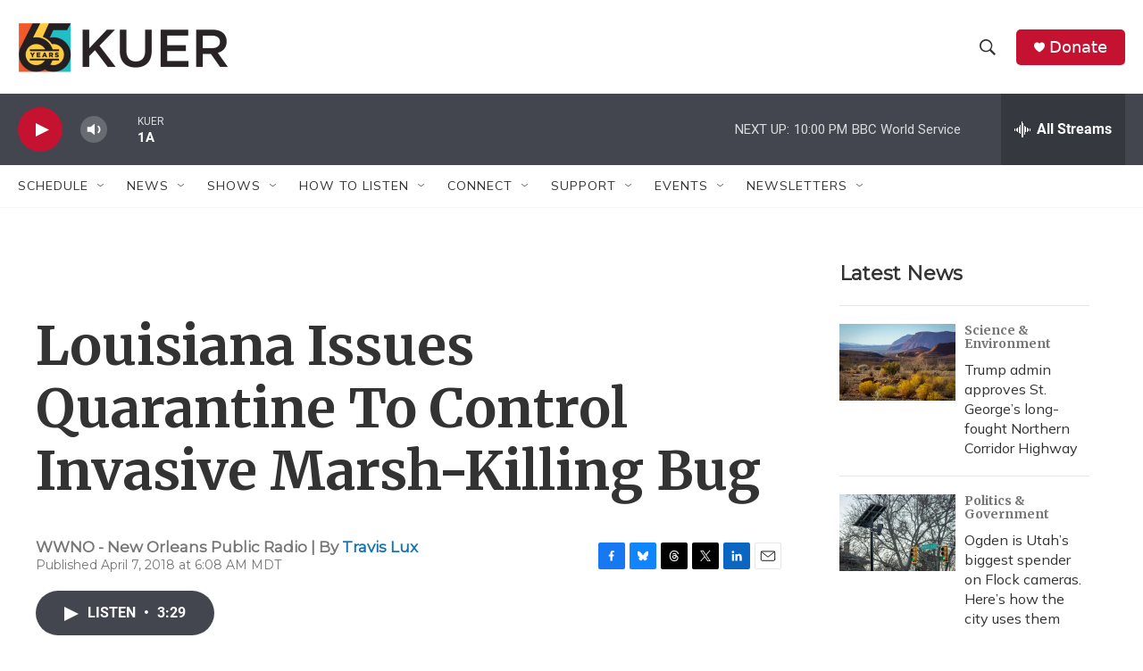

--- FILE ---
content_type: text/html;charset=UTF-8
request_url: https://www.kuer.org/2018-04-07/louisiana-issues-quarantine-to-control-invasive-marsh-killing-bug
body_size: 35748
content:
<!DOCTYPE html>
<html class="ArtP aside" lang="en">
    <head>
    <meta charset="UTF-8">

    

    <style data-cssvarsponyfill="true">
        :root { --siteBgColorInverse: #121212; --primaryTextColorInverse: #ffffff; --secondaryTextColorInverse: #cccccc; --tertiaryTextColorInverse: #cccccc; --headerBgColorInverse: #000000; --headerBorderColorInverse: #858585; --headerTextColorInverse: #ffffff; --secC1_Inverse: #a2a2a2; --secC4_Inverse: #282828; --headerNavBarBgColorInverse: #121212; --headerMenuBgColorInverse: #ffffff; --headerMenuTextColorInverse: #6b2b85; --headerMenuTextColorHoverInverse: #6b2b85; --liveBlogTextColorInverse: #ffffff; --applyButtonColorInverse: #4485D5; --applyButtonTextColorInverse: #4485D5; --siteBgColor: #ffffff; --primaryTextColor: #333333; --secondaryTextColor: #666666; --secC1: #767676; --secC4: #f5f5f5; --secC5: #ffffff; --siteBgColor: #ffffff; --siteInverseBgColor: #000000; --linkColor: #1772b0; --linkHoverColor: #125c8e; --headerBgColor: #ffffff; --headerBgColorInverse: #000000; --headerBorderColor: #e6e6e6; --headerBorderColorInverse: #858585; --tertiaryTextColor: #1c1c1c; --headerTextColor: #333333; --buttonTextColor: #ffffff; --headerNavBarBgColor: #ffffff; --headerNavBarTextColor: #333333; --headerMenuBgColor: #ffffff; --headerMenuTextColor: #333333; --headerMenuTextColorHover: #68ac4d; --liveBlogTextColor: #282829; --applyButtonColor: #194173; --applyButtonTextColor: #2c4273; --primaryColor1: #44464f; --primaryColor2: #c41230; --breakingColor: #ff6f00; --secC2: #cccccc; --secC3: #e6e6e6; --secC5: #ffffff; --linkColor: #1772b0; --linkHoverColor: #125c8e; --donateBGColor: #c41230; --headerIconColor: #ffffff; --hatButtonBgColor: #ffffff; --hatButtonBgHoverColor: #411c58; --hatButtonBorderColor: #411c58; --hatButtonBorderHoverColor: #ffffff; --hatButtoniconColor: #d62021; --hatButtonTextColor: #411c58; --hatButtonTextHoverColor: #ffffff; --footerTextColor: #ffffff; --footerTextBgColor: #ffffff; --footerPartnersBgColor: #000000; --listBorderColor: #030202; --gridBorderColor: #e6e6e6; --tagButtonBorderColor: #1772b0; --tagButtonTextColor: #1772b0; --breakingTextColor: #ffffff; --sectionTextColor: #ffffff; --contentWidth: 1240px; --primaryHeadlineFont: sans-serif; --secHlFont: sans-serif; --bodyFont: sans-serif; --colorWhite: #ffffff; --colorBlack: #000000;} .fonts-loaded { --primaryHeadlineFont: "Roboto"; --secHlFont: "Roboto Condensed"; --bodyFont: "Lora"; --liveBlogBodyFont: "Lora";}
    </style>

    
    <meta property="fb:app_id" content="1592585327569567">


    <meta property="og:title" content="Louisiana Issues Quarantine To Control Invasive Marsh-Killing Bug">

    <meta property="og:url" content="https://www.kuer.org/2018-04-07/louisiana-issues-quarantine-to-control-invasive-marsh-killing-bug">

    <meta property="og:image" content="https://npr.brightspotcdn.com/dims4/default/705b219/2147483647/strip/true/crop/4029x2115+0+453/resize/1200x630!/quality/90/?url=https%3A%2F%2Fmedia.npr.org%2Fassets%2Fimg%2F2018%2F04%2F05%2Fmarsh-1-dcc09d36fd12b81089454fae08bcba024c47ca1f.jpg">

    
    <meta property="og:image:url" content="https://npr.brightspotcdn.com/dims4/default/705b219/2147483647/strip/true/crop/4029x2115+0+453/resize/1200x630!/quality/90/?url=https%3A%2F%2Fmedia.npr.org%2Fassets%2Fimg%2F2018%2F04%2F05%2Fmarsh-1-dcc09d36fd12b81089454fae08bcba024c47ca1f.jpg">
    
    <meta property="og:image:width" content="1200">
    <meta property="og:image:height" content="630">
    <meta property="og:image:type" content="image/jpeg">
    
    <meta property="og:image:alt" content="What was once a thick stand of roseau cane near the mouth of the Mississippi River is now open water.">
    

    <meta property="og:description" content="Officials say more than 200,000 acres of marshland cane have been affected. State Agriculture and Forestry Commissioner Mike Strain worries the bug could mutate and start ruining agricultural crops.">

    <meta property="og:site_name" content="KUER">



    <meta property="og:type" content="article">

    <meta property="article:author" content="https://www.kuer.org/people/travis-lux">

    <meta property="article:published_time" content="2018-04-07T12:08:17">

    <meta property="article:modified_time" content="2020-09-01T00:26:10.129">

    <meta property="article:tag" content="Weekend Edition Saturday">

    
    <meta name="twitter:card" content="summary_large_image"/>
    
    
    
    
    <meta name="twitter:description" content="Officials say more than 200,000 acres of marshland cane have been affected. State Agriculture and Forestry Commissioner Mike Strain worries the bug could mutate and start ruining agricultural crops."/>
    
    
    <meta name="twitter:image" content="https://npr.brightspotcdn.com/dims4/default/2a64d9c/2147483647/strip/true/crop/4029x2266+0+378/resize/1200x675!/quality/90/?url=https%3A%2F%2Fmedia.npr.org%2Fassets%2Fimg%2F2018%2F04%2F05%2Fmarsh-1-dcc09d36fd12b81089454fae08bcba024c47ca1f.jpg"/>

    
    <meta name="twitter:image:alt" content="What was once a thick stand of roseau cane near the mouth of the Mississippi River is now open water."/>
    
    
    <meta name="twitter:site" content="@KUER"/>
    
    
    
    <meta name="twitter:title" content="Louisiana Issues Quarantine To Control Invasive Marsh-Killing Bug"/>
    


    <meta name="google-site-verification" content="yU_LobzPi2j3NBXuSpreJedu3phplhqxfXOio2ck7Wo">



    <link data-cssvarsponyfill="true" class="Webpack-css" rel="stylesheet" href="https://npr.brightspotcdn.com/resource/00000177-1bc0-debb-a57f-dfcf4a950000/styleguide/All.min.0db89f2a608a6b13cec2d9fc84f71c45.gz.css">

    <link rel="stylesheet" href="https://fonts.googleapis.com/css2?family=Merriweather:wght@700&amp;family=Montserrat&amp;family=Mulish&amp;display=swap">


    <style>.FooterNavigation-items-item {
    display: inline-block
}</style>
<style>[class*='-articleBody'] > ul,
[class*='-articleBody'] > ul ul {
    list-style-type: disc;
}</style>
<style>ArticlePage-ArticleContainer {padding:5px;}</style>
<style>/* Nav Elements */
.Page-header-top-bar { padding:0 15px;}
.Page-header-menu-trigger { margin-right:8px; width:40px;}
.Page-header-menu-trigger .burger-menu, .Page-header-menu-trigger .close-x { height:20px; width:20px; }
.Page-header-logo  { margin-right:20px; }

/* Typography */
.fonts-loaded {
    --primaryHeadlineFont:'Merriweather', serif;
    --secondaryHeadlineFont:'Montserrat', sans-serif;
    --secHlFont:'Montserrat', sans-serif;
    --bodyFont:'Mulish', sans-serif;
    --liveBlogBodyFont:'Mulish', sans-serif;
}
.AlertBar-message { font-size: clamp(1rem, 0.95rem + 1.25vw, 2.25rem); }
.ArtP-headline, .PromoB-title, .ArticlePage-headline, .BlogPostPage-headline, .LiveBlogPage-headline, .PCEP-headline, .RSEP-headline, .LongFormPage-headline { font-family:var(--primaryHeadlineFont),Georgia,serif; }
.PromoA-category, .PromoAudioEpisode-category, .PromoB-category, .PromoC-category, .PromoD-category, .PromoE-category, .PromoEvent-category, .PromoLede-category, .PromoPeople-category, .PromoXSmall-category { font-family:var(--secondaryHeadlineFont),Arial,Helvetica,sans-serif; }
.ArtP-articleBody h2, .BlogPostPage-articleBody h2, .LiveBlogPage-articleBody h2, .PCEP-articleBody h2, .RSEP-articleBody h2, .RichTextBody h2 { font-family:var(--primaryHeadlineFont),Georgia,serif; }
div.ArtP-articleBody > p > a.Link {text-decoration:underline;}
.LongFormPage-articleBody>*, .LongFormPage-contentWrap { margin: 0 auto 20px; }
.NavigationItem-text { font-family:var(--secondaryHeadlineFont),Arial,Helvetica,sans-serif; }
.SeriesPage-description .Link { color: var(--linkColor); } /* missing style fix */
.SeriesBanner-title { font-size: var(--body-1); }
:root {
    --body-1: 2.1rem;
    --body-2: 1.6rem;
    --byline-1: 1.4rem;
    --caption-1: 1.1rem;
    --counter-1: 2.4rem;
    --date-1: 2.2rem;
    --date-2: 1.4rem;
    --description-1: 1.5rem;
    --label-1: 1.1rem;
    --label-2: 1.2rem;
    --label-3: 1.4rem;
    --label-4: 1.8rem;
    --headline-1: 3rem;
    --title-1: 2.6rem;
    --title-2: 2.4rem;
    --title-3: 2.2rem;
    --title-4: 2rem;
    --title-5: 1.8rem;
    --title-6: 1.6rem;
    --quote-1: 2.4rem;
}
@media only screen and (min-width: 768px) {
    :root { --headline-1:4.8rem; }
}
@media only screen and (min-width: 1024px) {
    :root { --headline-1:6rem; }
}

/* Layout */
.AlertBar { max-width: 100%; }
.ArticlePage-content, .AuthorPage-content, .BlogPostPage-content, .LiveBlogPage-content, .OneOffPage-content, .PCEP-content, .RSEP-content { padding:15px; }
.FourColumnContainer, .OneColumnContainer, .ThreeColumnContainer, .TwoColumnContainer3070, .TwoColumnContainer5050, .TwoColumnContainer7030 { padding-left:15px; padding-right:15px; }
.EpisodesListB-items-item, .ListB-items-item, .ListC-items-item, .ListD-items-item, .ListE-items-item, .ListG-items-item, .ListH-items-item, .ListItemsNoBorder-item, .ListPeople-items-item, .ListRelatedContent-items-item, .ListRelatedInline-items-item, .ListTitles-items-item, .ShowsListB-items-item { list-style:none; }
div.Enhancement hr { margin: auto !important; }

/*new longform layout DEPRECATED */
.ArtP-xl-lead, .BlogPostPage-xl-lead, .LiveBlogPage-xl-lead, .PCEP-xl-lead, .RSEP-xl-lead { margin: 0 auto; max-width: 1240px; }
.ArtP-contentInfo, .AuthorPage-contentInfo, .BlogPage-contentInfo, .BlogPostPage-contentInfo, .EventPage-contentInfo, .LiveBlogPage-contentInfo, .LongFormPage-contentInfo, .OneOffPage-contentInfo, .PCEP-contentInfo, .RSEP-contentInfo, .SectionPage-contentInfo, .SeriesPage-contentInfo, .TagPage-contentInfo {
    display: -ms-flexbox;
    display: flex;
    -ms-flex-wrap: wrap;
    flex-wrap: wrap;
    -ms-flex-align: center;
    align-items: center;
    -ms-flex-pack: justify;
    justify-content: space-between;
    max-width: 1240px;
    margin: 0 auto;
}
.ArtP-xl-lede-container .ArtP-headline { margin: 0 auto; margin-bottom: 10px; max-width: 1240px; }
.ArtP-xl-lede-container .SeriesBanner { margin: 0 auto; margin-bottom: 20px; max-width: 1240px; }

@media only screen and (min-width: 768px) {
.LongFormPage-lead-media img {
    margin: 0 auto;
    width: 100%;
	}
}

@media only screen and (min-width: 768px) {
.FourColumnContainer .ListD, .FourColumnContainer .TwoColumnContainer5050, .OneColumnContainer .ListD, .OneColumnContainer .TwoColumnContainer5050, .ThreeColumnContainer .ListD, .ThreeColumnContainer .TwoColumnContainer5050, .TwoColumnContainer3070 .ListD, .TwoColumnContainer3070 .TwoColumnContainer5050, .TwoColumnContainer5050 .ListD, .TwoColumnContainer5050 .TwoColumnContainer5050, .TwoColumnContainer7030 .ListD, .TwoColumnContainer7030 .TwoColumnContainer5050 {
    padding-bottom: 0;
    }
}</style>


    <meta name="viewport" content="width=device-width, initial-scale=1, viewport-fit=cover"><title>Louisiana Issues Quarantine To Control Invasive Marsh-Killing Bug | KUER</title><meta name="description" content="Officials say more than 200,000 acres of marshland cane have been affected. State Agriculture and Forestry Commissioner Mike Strain worries the bug could mutate and start ruining agricultural crops."><link rel="canonical" href="https://www.npr.org/2018/04/07/599790400/louisiana-issues-quarantine-to-control-invasive-marsh-killing-bug?ft=nprml&amp;f=599790400"><meta name="brightspot.contentId" content="00000170-1aaa-d6af-af72-5baf06970031"><link rel="apple-touch-icon"sizes="180x180"href="/apple-touch-icon.png"><link rel="icon"type="image/png"href="/favicon-32x32.png"><link rel="icon"type="image/png"href="/favicon-16x16.png">
    
    
    <meta name="brightspot-dataLayer" content="{
  &quot;author&quot; : &quot;Travis Lux&quot;,
  &quot;bspStoryId&quot; : &quot;00000170-1aaa-d6af-af72-5baf06970031&quot;,
  &quot;category&quot; : &quot;&quot;,
  &quot;inlineAudio&quot; : 1,
  &quot;keywords&quot; : &quot;Weekend Edition Saturday&quot;,
  &quot;nprCmsSite&quot; : true,
  &quot;nprStoryId&quot; : &quot;599790400&quot;,
  &quot;pageType&quot; : &quot;news-story&quot;,
  &quot;program&quot; : &quot;&quot;,
  &quot;publishedDate&quot; : &quot;2018-04-07T06:08:17Z&quot;,
  &quot;siteName&quot; : &quot;KUER&quot;,
  &quot;station&quot; : &quot;KUER 90.1&quot;,
  &quot;stationOrgId&quot; : &quot;1177&quot;,
  &quot;storyOrgId&quot; : &quot;s711&quot;,
  &quot;storyTheme&quot; : &quot;news-story&quot;,
  &quot;storyTitle&quot; : &quot;Louisiana Issues Quarantine To Control Invasive Marsh-Killing Bug&quot;,
  &quot;timezone&quot; : &quot;US/Mountain&quot;,
  &quot;wordCount&quot; : 0,
  &quot;series&quot; : &quot;&quot;
}">
    <script id="brightspot-dataLayer">
        (function () {
            var dataValue = document.head.querySelector('meta[name="brightspot-dataLayer"]').content;
            if (dataValue) {
                window.brightspotDataLayer = JSON.parse(dataValue);
            }
        })();
    </script>

    <link rel="amphtml" href="https://www.kuer.org/2018-04-07/louisiana-issues-quarantine-to-control-invasive-marsh-killing-bug?_amp=true">

    

    
    <script src="https://npr.brightspotcdn.com/resource/00000177-1bc0-debb-a57f-dfcf4a950000/styleguide/All.min.fd8f7fccc526453c829dde80fc7c2ef5.gz.js" async></script>
    

    <script async="async" src="https://securepubads.g.doubleclick.net/tag/js/gpt.js"></script>
<script type="text/javascript">
    // Google tag setup
    var googletag = googletag || {};
    googletag.cmd = googletag.cmd || [];

    googletag.cmd.push(function () {
        // @see https://developers.google.com/publisher-tag/reference#googletag.PubAdsService_enableLazyLoad
        googletag.pubads().enableLazyLoad({
            fetchMarginPercent: 100, // fetch and render ads within this % of viewport
            renderMarginPercent: 100,
            mobileScaling: 1  // Same on mobile.
        });

        googletag.pubads().enableSingleRequest()
        googletag.pubads().enableAsyncRendering()
        googletag.pubads().collapseEmptyDivs()
        googletag.pubads().disableInitialLoad()
        googletag.enableServices()
    })
</script>
<script>

  window.fbAsyncInit = function() {
      FB.init({
          
              appId : '1592585327569567',
          
          xfbml : true,
          version : 'v2.9'
      });
  };

  (function(d, s, id){
     var js, fjs = d.getElementsByTagName(s)[0];
     if (d.getElementById(id)) {return;}
     js = d.createElement(s); js.id = id;
     js.src = "//connect.facebook.net/en_US/sdk.js";
     fjs.parentNode.insertBefore(js, fjs);
   }(document, 'script', 'facebook-jssdk'));
</script>
<meta name="gtm-dataLayer" content="{
  &quot;gtmAuthor&quot; : &quot;Travis Lux&quot;,
  &quot;gtmBspStoryId&quot; : &quot;00000170-1aaa-d6af-af72-5baf06970031&quot;,
  &quot;gtmCategory&quot; : &quot;&quot;,
  &quot;gtmInlineAudio&quot; : 1,
  &quot;gtmKeywords&quot; : &quot;Weekend Edition Saturday&quot;,
  &quot;gtmNprCmsSite&quot; : true,
  &quot;gtmNprStoryId&quot; : &quot;599790400&quot;,
  &quot;gtmPageType&quot; : &quot;news-story&quot;,
  &quot;gtmProgram&quot; : &quot;&quot;,
  &quot;gtmPublishedDate&quot; : &quot;2018-04-07T06:08:17Z&quot;,
  &quot;gtmSiteName&quot; : &quot;KUER&quot;,
  &quot;gtmStation&quot; : &quot;KUER 90.1&quot;,
  &quot;gtmStationOrgId&quot; : &quot;1177&quot;,
  &quot;gtmStoryOrgId&quot; : &quot;s711&quot;,
  &quot;gtmStoryTheme&quot; : &quot;news-story&quot;,
  &quot;gtmStoryTitle&quot; : &quot;Louisiana Issues Quarantine To Control Invasive Marsh-Killing Bug&quot;,
  &quot;gtmTimezone&quot; : &quot;US/Mountain&quot;,
  &quot;gtmWordCount&quot; : 0,
  &quot;gtmSeries&quot; : &quot;&quot;
}"><script>

    (function () {
        var dataValue = document.head.querySelector('meta[name="gtm-dataLayer"]').content;
        if (dataValue) {
            window.dataLayer = window.dataLayer || [];
            dataValue = JSON.parse(dataValue);
            dataValue['event'] = 'gtmFirstView';
            window.dataLayer.push(dataValue);
        }
    })();

    (function(w,d,s,l,i){w[l]=w[l]||[];w[l].push({'gtm.start':
            new Date().getTime(),event:'gtm.js'});var f=d.getElementsByTagName(s)[0],
        j=d.createElement(s),dl=l!='dataLayer'?'&l='+l:'';j.async=true;j.src=
        'https://www.googletagmanager.com/gtm.js?id='+i+dl;f.parentNode.insertBefore(j,f);
})(window,document,'script','dataLayer','GTM-N39QFDR');</script><script type="application/ld+json">{"@context":"http://schema.org","@type":"NewsArticle","author":[{"@context":"http://schema.org","@type":"Person","name":"Travis Lux","url":"https://www.kuer.org/people/travis-lux"}],"dateModified":"2020-08-31T20:26:10Z","datePublished":"2018-04-07T08:08:17Z","headline":"Louisiana Issues Quarantine To Control Invasive Marsh-Killing Bug","image":{"@context":"http://schema.org","@type":"ImageObject","url":"https://media.npr.org/assets/img/2018/04/05/marsh-1-dcc09d36fd12b81089454fae08bcba024c47ca1f.jpg"},"mainEntityOfPage":{"@type":"NewsArticle","@id":"https://www.kuer.org/2018-04-07/louisiana-issues-quarantine-to-control-invasive-marsh-killing-bug"},"publisher":{"@type":"Organization","name":"KUER","logo":{"@context":"http://schema.org","@type":"ImageObject","height":"60","url":"https://npr.brightspotcdn.com/dims4/default/fcc0126/2147483647/resize/x60/quality/90/?url=http%3A%2F%2Fnpr-brightspot.s3.amazonaws.com%2F8c%2Fd9%2F90c49d604681ad2a8281b80edddb%2F250530-kuer65-logo-horizontal-color.png","width":"236"}}}</script><script type="application/ld+json">{"@context":"http://schema.org","@type":"ListenAction","description":"Officials say more than 200,000 acres of marshland cane have been affected. State Agriculture and Forestry Commissioner Mike Strain worries the bug could mutate and start ruining agricultural crops.","name":"Louisiana Issues Quarantine To Control Invasive Marsh-Killing Bug"}</script><script>window.addEventListener('DOMContentLoaded', (event) => {
    window.nulldurationobserver = new MutationObserver(function (mutations) {
        document.querySelectorAll('.StreamPill-duration').forEach(pill => { 
      if (pill.innerText == "LISTENNULL") {
         pill.innerText = "LISTEN"
      } 
    });
      });

      window.nulldurationobserver.observe(document.body, {
        childList: true,
        subtree: true
      });
});
</script>
<script src="https://kit.fontawesome.com/1354496491.js"></script>
<script>if (!document.querySelector('html').hasAttribute('data-show-persistent-player-drawer')) {
    document.addEventListener('om.Campaign.startClose', function(event) {
		if( '{{id}}' !== event.detail.Campaign.id ) return;
		document.getElementsByClassName('BrightspotPersistentPlayer-drawer-closeButton').click();
	} );
}</script>


    <script>
        var head = document.getElementsByTagName('head')
        head = head[0]
        var link = document.createElement('link');
        link.setAttribute('href', 'https://fonts.googleapis.com/css?family=Roboto|Roboto|Lora:400,500,700&display=swap');
        var relList = link.relList;

        if (relList && relList.supports('preload')) {
            link.setAttribute('as', 'style');
            link.setAttribute('rel', 'preload');
            link.setAttribute('onload', 'this.rel="stylesheet"');
            link.setAttribute('crossorigin', 'anonymous');
        } else {
            link.setAttribute('rel', 'stylesheet');
        }

        head.appendChild(link);
    </script>
</head>


    <body class="Page-body" data-content-width="1240px">
    <noscript>
    <iframe src="https://www.googletagmanager.com/ns.html?id=GTM-N39QFDR" height="0" width="0" style="display:none;visibility:hidden"></iframe>
</noscript>
        

    <!-- Putting icons here, so we don't have to include in a bunch of -body hbs's -->
<svg xmlns="http://www.w3.org/2000/svg" style="display:none" id="iconsMap1" class="iconsMap">
    <symbol id="play-icon" viewBox="0 0 115 115">
        <polygon points="0,0 115,57.5 0,115" fill="currentColor" />
    </symbol>
    <symbol id="grid" viewBox="0 0 32 32">
            <g>
                <path d="M6.4,5.7 C6.4,6.166669 6.166669,6.4 5.7,6.4 L0.7,6.4 C0.233331,6.4 0,6.166669 0,5.7 L0,0.7 C0,0.233331 0.233331,0 0.7,0 L5.7,0 C6.166669,0 6.4,0.233331 6.4,0.7 L6.4,5.7 Z M19.2,5.7 C19.2,6.166669 18.966669,6.4 18.5,6.4 L13.5,6.4 C13.033331,6.4 12.8,6.166669 12.8,5.7 L12.8,0.7 C12.8,0.233331 13.033331,0 13.5,0 L18.5,0 C18.966669,0 19.2,0.233331 19.2,0.7 L19.2,5.7 Z M32,5.7 C32,6.166669 31.766669,6.4 31.3,6.4 L26.3,6.4 C25.833331,6.4 25.6,6.166669 25.6,5.7 L25.6,0.7 C25.6,0.233331 25.833331,0 26.3,0 L31.3,0 C31.766669,0 32,0.233331 32,0.7 L32,5.7 Z M6.4,18.5 C6.4,18.966669 6.166669,19.2 5.7,19.2 L0.7,19.2 C0.233331,19.2 0,18.966669 0,18.5 L0,13.5 C0,13.033331 0.233331,12.8 0.7,12.8 L5.7,12.8 C6.166669,12.8 6.4,13.033331 6.4,13.5 L6.4,18.5 Z M19.2,18.5 C19.2,18.966669 18.966669,19.2 18.5,19.2 L13.5,19.2 C13.033331,19.2 12.8,18.966669 12.8,18.5 L12.8,13.5 C12.8,13.033331 13.033331,12.8 13.5,12.8 L18.5,12.8 C18.966669,12.8 19.2,13.033331 19.2,13.5 L19.2,18.5 Z M32,18.5 C32,18.966669 31.766669,19.2 31.3,19.2 L26.3,19.2 C25.833331,19.2 25.6,18.966669 25.6,18.5 L25.6,13.5 C25.6,13.033331 25.833331,12.8 26.3,12.8 L31.3,12.8 C31.766669,12.8 32,13.033331 32,13.5 L32,18.5 Z M6.4,31.3 C6.4,31.766669 6.166669,32 5.7,32 L0.7,32 C0.233331,32 0,31.766669 0,31.3 L0,26.3 C0,25.833331 0.233331,25.6 0.7,25.6 L5.7,25.6 C6.166669,25.6 6.4,25.833331 6.4,26.3 L6.4,31.3 Z M19.2,31.3 C19.2,31.766669 18.966669,32 18.5,32 L13.5,32 C13.033331,32 12.8,31.766669 12.8,31.3 L12.8,26.3 C12.8,25.833331 13.033331,25.6 13.5,25.6 L18.5,25.6 C18.966669,25.6 19.2,25.833331 19.2,26.3 L19.2,31.3 Z M32,31.3 C32,31.766669 31.766669,32 31.3,32 L26.3,32 C25.833331,32 25.6,31.766669 25.6,31.3 L25.6,26.3 C25.6,25.833331 25.833331,25.6 26.3,25.6 L31.3,25.6 C31.766669,25.6 32,25.833331 32,26.3 L32,31.3 Z" id=""></path>
            </g>
    </symbol>
    <symbol id="radio-stream" width="18" height="19" viewBox="0 0 18 19">
        <g fill="currentColor" fill-rule="nonzero">
            <path d="M.5 8c-.276 0-.5.253-.5.565v1.87c0 .312.224.565.5.565s.5-.253.5-.565v-1.87C1 8.253.776 8 .5 8zM2.5 8c-.276 0-.5.253-.5.565v1.87c0 .312.224.565.5.565s.5-.253.5-.565v-1.87C3 8.253 2.776 8 2.5 8zM3.5 7c-.276 0-.5.276-.5.617v3.766c0 .34.224.617.5.617s.5-.276.5-.617V7.617C4 7.277 3.776 7 3.5 7zM5.5 6c-.276 0-.5.275-.5.613v5.774c0 .338.224.613.5.613s.5-.275.5-.613V6.613C6 6.275 5.776 6 5.5 6zM6.5 4c-.276 0-.5.26-.5.58v8.84c0 .32.224.58.5.58s.5-.26.5-.58V4.58C7 4.26 6.776 4 6.5 4zM8.5 0c-.276 0-.5.273-.5.61v17.78c0 .337.224.61.5.61s.5-.273.5-.61V.61C9 .273 8.776 0 8.5 0zM9.5 2c-.276 0-.5.274-.5.612v14.776c0 .338.224.612.5.612s.5-.274.5-.612V2.612C10 2.274 9.776 2 9.5 2zM11.5 5c-.276 0-.5.276-.5.616v8.768c0 .34.224.616.5.616s.5-.276.5-.616V5.616c0-.34-.224-.616-.5-.616zM12.5 6c-.276 0-.5.262-.5.584v4.832c0 .322.224.584.5.584s.5-.262.5-.584V6.584c0-.322-.224-.584-.5-.584zM14.5 7c-.276 0-.5.29-.5.647v3.706c0 .357.224.647.5.647s.5-.29.5-.647V7.647C15 7.29 14.776 7 14.5 7zM15.5 8c-.276 0-.5.253-.5.565v1.87c0 .312.224.565.5.565s.5-.253.5-.565v-1.87c0-.312-.224-.565-.5-.565zM17.5 8c-.276 0-.5.253-.5.565v1.87c0 .312.224.565.5.565s.5-.253.5-.565v-1.87c0-.312-.224-.565-.5-.565z"/>
        </g>
    </symbol>
    <symbol id="icon-magnify" viewBox="0 0 31 31">
        <g>
            <path fill-rule="evenodd" d="M22.604 18.89l-.323.566 8.719 8.8L28.255 31l-8.719-8.8-.565.404c-2.152 1.346-4.386 2.018-6.7 2.018-3.39 0-6.284-1.21-8.679-3.632C1.197 18.568 0 15.66 0 12.27c0-3.39 1.197-6.283 3.592-8.678C5.987 1.197 8.88 0 12.271 0c3.39 0 6.283 1.197 8.678 3.592 2.395 2.395 3.593 5.288 3.593 8.679 0 2.368-.646 4.574-1.938 6.62zM19.162 5.77C17.322 3.925 15.089 3 12.46 3c-2.628 0-4.862.924-6.702 2.77C3.92 7.619 3 9.862 3 12.5c0 2.639.92 4.882 2.76 6.73C7.598 21.075 9.832 22 12.46 22c2.629 0 4.862-.924 6.702-2.77C21.054 17.33 22 15.085 22 12.5c0-2.586-.946-4.83-2.838-6.73z"/>
        </g>
    </symbol>
    <symbol id="burger-menu" viewBox="0 0 14 10">
        <g>
            <path fill-rule="evenodd" d="M0 5.5v-1h14v1H0zM0 1V0h14v1H0zm0 9V9h14v1H0z"></path>
        </g>
    </symbol>
    <symbol id="close-x" viewBox="0 0 14 14">
        <g>
            <path fill-rule="nonzero" d="M6.336 7L0 .664.664 0 7 6.336 13.336 0 14 .664 7.664 7 14 13.336l-.664.664L7 7.664.664 14 0 13.336 6.336 7z"></path>
        </g>
    </symbol>
    <symbol id="share-more-arrow" viewBox="0 0 512 512" style="enable-background:new 0 0 512 512;">
        <g>
            <g>
                <path d="M512,241.7L273.643,3.343v156.152c-71.41,3.744-138.015,33.337-188.958,84.28C30.075,298.384,0,370.991,0,448.222v60.436
                    l29.069-52.985c45.354-82.671,132.173-134.027,226.573-134.027c5.986,0,12.004,0.212,18.001,0.632v157.779L512,241.7z
                    M255.642,290.666c-84.543,0-163.661,36.792-217.939,98.885c26.634-114.177,129.256-199.483,251.429-199.483h15.489V78.131
                    l163.568,163.568L304.621,405.267V294.531l-13.585-1.683C279.347,291.401,267.439,290.666,255.642,290.666z"></path>
            </g>
        </g>
    </symbol>
    <symbol id="chevron" viewBox="0 0 100 100">
        <g>
            <path d="M22.4566257,37.2056786 L-21.4456527,71.9511488 C-22.9248661,72.9681457 -24.9073712,72.5311671 -25.8758148,70.9765924 L-26.9788683,69.2027424 C-27.9450684,67.6481676 -27.5292733,65.5646602 -26.0500598,64.5484493 L20.154796,28.2208967 C21.5532435,27.2597011 23.3600078,27.2597011 24.759951,28.2208967 L71.0500598,64.4659264 C72.5292733,65.4829232 72.9450684,67.5672166 71.9788683,69.1217913 L70.8750669,70.8956413 C69.9073712,72.4502161 67.9241183,72.8848368 66.4449048,71.8694118 L22.4566257,37.2056786 Z" id="Transparent-Chevron" transform="translate(22.500000, 50.000000) rotate(90.000000) translate(-22.500000, -50.000000) "></path>
        </g>
    </symbol>
</svg>

<svg xmlns="http://www.w3.org/2000/svg" style="display:none" id="iconsMap2" class="iconsMap">
    <symbol id="mono-icon-facebook" viewBox="0 0 10 19">
        <path fill-rule="evenodd" d="M2.707 18.25V10.2H0V7h2.707V4.469c0-1.336.375-2.373 1.125-3.112C4.582.62 5.578.25 6.82.25c1.008 0 1.828.047 2.461.14v2.848H7.594c-.633 0-1.067.14-1.301.422-.188.235-.281.61-.281 1.125V7H9l-.422 3.2H6.012v8.05H2.707z"></path>
    </symbol>
    <symbol id="mono-icon-instagram" viewBox="0 0 17 17">
        <g>
            <path fill-rule="evenodd" d="M8.281 4.207c.727 0 1.4.182 2.022.545a4.055 4.055 0 0 1 1.476 1.477c.364.62.545 1.294.545 2.021 0 .727-.181 1.4-.545 2.021a4.055 4.055 0 0 1-1.476 1.477 3.934 3.934 0 0 1-2.022.545c-.726 0-1.4-.182-2.021-.545a4.055 4.055 0 0 1-1.477-1.477 3.934 3.934 0 0 1-.545-2.021c0-.727.182-1.4.545-2.021A4.055 4.055 0 0 1 6.26 4.752a3.934 3.934 0 0 1 2.021-.545zm0 6.68a2.54 2.54 0 0 0 1.864-.774 2.54 2.54 0 0 0 .773-1.863 2.54 2.54 0 0 0-.773-1.863 2.54 2.54 0 0 0-1.864-.774 2.54 2.54 0 0 0-1.863.774 2.54 2.54 0 0 0-.773 1.863c0 .727.257 1.348.773 1.863a2.54 2.54 0 0 0 1.863.774zM13.45 4.03c-.023.258-.123.48-.299.668a.856.856 0 0 1-.65.281.913.913 0 0 1-.668-.28.913.913 0 0 1-.281-.669c0-.258.094-.48.281-.668a.913.913 0 0 1 .668-.28c.258 0 .48.093.668.28.187.188.281.41.281.668zm2.672.95c.023.656.035 1.746.035 3.269 0 1.523-.017 2.62-.053 3.287-.035.668-.134 1.248-.298 1.74a4.098 4.098 0 0 1-.967 1.53 4.098 4.098 0 0 1-1.53.966c-.492.164-1.072.264-1.74.3-.668.034-1.763.052-3.287.052-1.523 0-2.619-.018-3.287-.053-.668-.035-1.248-.146-1.74-.334a3.747 3.747 0 0 1-1.53-.931 4.098 4.098 0 0 1-.966-1.53c-.164-.492-.264-1.072-.299-1.74C.424 10.87.406 9.773.406 8.25S.424 5.63.46 4.963c.035-.668.135-1.248.299-1.74.21-.586.533-1.096.967-1.53A4.098 4.098 0 0 1 3.254.727c.492-.164 1.072-.264 1.74-.3C5.662.394 6.758.376 8.281.376c1.524 0 2.62.018 3.287.053.668.035 1.248.135 1.74.299a4.098 4.098 0 0 1 2.496 2.496c.165.492.27 1.078.317 1.757zm-1.687 7.91c.14-.399.234-1.032.28-1.899.024-.515.036-1.242.036-2.18V7.689c0-.961-.012-1.688-.035-2.18-.047-.89-.14-1.524-.281-1.899a2.537 2.537 0 0 0-1.512-1.511c-.375-.14-1.008-.235-1.899-.282a51.292 51.292 0 0 0-2.18-.035H7.72c-.938 0-1.664.012-2.18.035-.867.047-1.5.141-1.898.282a2.537 2.537 0 0 0-1.512 1.511c-.14.375-.234 1.008-.281 1.899a51.292 51.292 0 0 0-.036 2.18v1.125c0 .937.012 1.664.036 2.18.047.866.14 1.5.28 1.898.306.726.81 1.23 1.513 1.511.398.141 1.03.235 1.898.282.516.023 1.242.035 2.18.035h1.125c.96 0 1.687-.012 2.18-.035.89-.047 1.523-.141 1.898-.282.726-.304 1.23-.808 1.512-1.511z"></path>
        </g>
    </symbol>
    <symbol id="mono-icon-email" viewBox="0 0 512 512">
        <g>
            <path d="M67,148.7c11,5.8,163.8,89.1,169.5,92.1c5.7,3,11.5,4.4,20.5,4.4c9,0,14.8-1.4,20.5-4.4c5.7-3,158.5-86.3,169.5-92.1
                c4.1-2.1,11-5.9,12.5-10.2c2.6-7.6-0.2-10.5-11.3-10.5H257H65.8c-11.1,0-13.9,3-11.3,10.5C56,142.9,62.9,146.6,67,148.7z"></path>
            <path d="M455.7,153.2c-8.2,4.2-81.8,56.6-130.5,88.1l82.2,92.5c2,2,2.9,4.4,1.8,5.6c-1.2,1.1-3.8,0.5-5.9-1.4l-98.6-83.2
                c-14.9,9.6-25.4,16.2-27.2,17.2c-7.7,3.9-13.1,4.4-20.5,4.4c-7.4,0-12.8-0.5-20.5-4.4c-1.9-1-12.3-7.6-27.2-17.2l-98.6,83.2
                c-2,2-4.7,2.6-5.9,1.4c-1.2-1.1-0.3-3.6,1.7-5.6l82.1-92.5c-48.7-31.5-123.1-83.9-131.3-88.1c-8.8-4.5-9.3,0.8-9.3,4.9
                c0,4.1,0,205,0,205c0,9.3,13.7,20.9,23.5,20.9H257h185.5c9.8,0,21.5-11.7,21.5-20.9c0,0,0-201,0-205
                C464,153.9,464.6,148.7,455.7,153.2z"></path>
        </g>
    </symbol>
    <symbol id="default-image" width="24" height="24" viewBox="0 0 24 24" fill="none" stroke="currentColor" stroke-width="2" stroke-linecap="round" stroke-linejoin="round" class="feather feather-image">
        <rect x="3" y="3" width="18" height="18" rx="2" ry="2"></rect>
        <circle cx="8.5" cy="8.5" r="1.5"></circle>
        <polyline points="21 15 16 10 5 21"></polyline>
    </symbol>
    <symbol id="icon-email" width="18px" viewBox="0 0 20 14">
        <g id="Symbols" stroke="none" stroke-width="1" fill="none" fill-rule="evenodd" stroke-linecap="round" stroke-linejoin="round">
            <g id="social-button-bar" transform="translate(-125.000000, -8.000000)" stroke="#000000">
                <g id="Group-2" transform="translate(120.000000, 0.000000)">
                    <g id="envelope" transform="translate(6.000000, 9.000000)">
                        <path d="M17.5909091,10.6363636 C17.5909091,11.3138182 17.0410909,11.8636364 16.3636364,11.8636364 L1.63636364,11.8636364 C0.958909091,11.8636364 0.409090909,11.3138182 0.409090909,10.6363636 L0.409090909,1.63636364 C0.409090909,0.958090909 0.958909091,0.409090909 1.63636364,0.409090909 L16.3636364,0.409090909 C17.0410909,0.409090909 17.5909091,0.958090909 17.5909091,1.63636364 L17.5909091,10.6363636 L17.5909091,10.6363636 Z" id="Stroke-406"></path>
                        <polyline id="Stroke-407" points="17.1818182 0.818181818 9 7.36363636 0.818181818 0.818181818"></polyline>
                    </g>
                </g>
            </g>
        </g>
    </symbol>
    <symbol id="mono-icon-print" viewBox="0 0 12 12">
        <g fill-rule="evenodd">
            <path fill-rule="nonzero" d="M9 10V7H3v3H1a1 1 0 0 1-1-1V4a1 1 0 0 1 1-1h10a1 1 0 0 1 1 1v3.132A2.868 2.868 0 0 1 9.132 10H9zm.5-4.5a1 1 0 1 0 0-2 1 1 0 0 0 0 2zM3 0h6v2H3z"></path>
            <path d="M4 8h4v4H4z"></path>
        </g>
    </symbol>
    <symbol id="mono-icon-copylink" viewBox="0 0 12 12">
        <g fill-rule="evenodd">
            <path d="M10.199 2.378c.222.205.4.548.465.897.062.332.016.614-.132.774L8.627 6.106c-.187.203-.512.232-.75-.014a.498.498 0 0 0-.706.028.499.499 0 0 0 .026.706 1.509 1.509 0 0 0 2.165-.04l1.903-2.06c.37-.398.506-.98.382-1.636-.105-.557-.392-1.097-.77-1.445L9.968.8C9.591.452 9.03.208 8.467.145 7.803.072 7.233.252 6.864.653L4.958 2.709a1.509 1.509 0 0 0 .126 2.161.5.5 0 1 0 .68-.734c-.264-.218-.26-.545-.071-.747L7.597 1.33c.147-.16.425-.228.76-.19.353.038.71.188.931.394l.91.843.001.001zM1.8 9.623c-.222-.205-.4-.549-.465-.897-.062-.332-.016-.614.132-.774l1.905-2.057c.187-.203.512-.232.75.014a.498.498 0 0 0 .706-.028.499.499 0 0 0-.026-.706 1.508 1.508 0 0 0-2.165.04L.734 7.275c-.37.399-.506.98-.382 1.637.105.557.392 1.097.77 1.445l.91.843c.376.35.937.594 1.5.656.664.073 1.234-.106 1.603-.507L7.04 9.291a1.508 1.508 0 0 0-.126-2.16.5.5 0 0 0-.68.734c.264.218.26.545.071.747l-1.904 2.057c-.147.16-.425.228-.76.191-.353-.038-.71-.188-.931-.394l-.91-.843z"></path>
            <path d="M8.208 3.614a.5.5 0 0 0-.707.028L3.764 7.677a.5.5 0 0 0 .734.68L8.235 4.32a.5.5 0 0 0-.027-.707"></path>
        </g>
    </symbol>
    <symbol id="mono-icon-linkedin" viewBox="0 0 16 17">
        <g fill-rule="evenodd">
            <path d="M3.734 16.125H.464V5.613h3.27zM2.117 4.172c-.515 0-.96-.188-1.336-.563A1.825 1.825 0 0 1 .22 2.273c0-.515.187-.96.562-1.335.375-.375.82-.563 1.336-.563.516 0 .961.188 1.336.563.375.375.563.82.563 1.335 0 .516-.188.961-.563 1.336-.375.375-.82.563-1.336.563zM15.969 16.125h-3.27v-5.133c0-.844-.07-1.453-.21-1.828-.259-.633-.762-.95-1.512-.95s-1.278.282-1.582.845c-.235.421-.352 1.043-.352 1.863v5.203H5.809V5.613h3.128v1.442h.036c.234-.469.609-.856 1.125-1.16.562-.375 1.218-.563 1.968-.563 1.524 0 2.59.48 3.2 1.441.468.774.703 1.97.703 3.586v5.766z"></path>
        </g>
    </symbol>
    <symbol id="mono-icon-pinterest" viewBox="0 0 512 512">
        <g>
            <path d="M256,32C132.3,32,32,132.3,32,256c0,91.7,55.2,170.5,134.1,205.2c-0.6-15.6-0.1-34.4,3.9-51.4
                c4.3-18.2,28.8-122.1,28.8-122.1s-7.2-14.3-7.2-35.4c0-33.2,19.2-58,43.2-58c20.4,0,30.2,15.3,30.2,33.6
                c0,20.5-13.1,51.1-19.8,79.5c-5.6,23.8,11.9,43.1,35.4,43.1c42.4,0,71-54.5,71-119.1c0-49.1-33.1-85.8-93.2-85.8
                c-67.9,0-110.3,50.7-110.3,107.3c0,19.5,5.8,33.3,14.8,43.9c4.1,4.9,4.7,6.9,3.2,12.5c-1.1,4.1-3.5,14-4.6,18
                c-1.5,5.7-6.1,7.7-11.2,5.6c-31.3-12.8-45.9-47-45.9-85.6c0-63.6,53.7-139.9,160.1-139.9c85.5,0,141.8,61.9,141.8,128.3
                c0,87.9-48.9,153.5-120.9,153.5c-24.2,0-46.9-13.1-54.7-27.9c0,0-13,51.6-15.8,61.6c-4.7,17.3-14,34.5-22.5,48
                c20.1,5.9,41.4,9.2,63.5,9.2c123.7,0,224-100.3,224-224C480,132.3,379.7,32,256,32z"></path>
        </g>
    </symbol>
    <symbol id="mono-icon-tumblr" viewBox="0 0 512 512">
        <g>
            <path d="M321.2,396.3c-11.8,0-22.4-2.8-31.5-8.3c-6.9-4.1-11.5-9.6-14-16.4c-2.6-6.9-3.6-22.3-3.6-46.4V224h96v-64h-96V48h-61.9
                c-2.7,21.5-7.5,44.7-14.5,58.6c-7,13.9-14,25.8-25.6,35.7c-11.6,9.9-25.6,17.9-41.9,23.3V224h48v140.4c0,19,2,33.5,5.9,43.5
                c4,10,11.1,19.5,21.4,28.4c10.3,8.9,22.8,15.7,37.3,20.5c14.6,4.8,31.4,7.2,50.4,7.2c16.7,0,30.3-1.7,44.7-5.1
                c14.4-3.4,30.5-9.3,48.2-17.6v-65.6C363.2,389.4,342.3,396.3,321.2,396.3z"></path>
        </g>
    </symbol>
    <symbol id="mono-icon-twitter" viewBox="0 0 1200 1227">
        <g>
            <path d="M714.163 519.284L1160.89 0H1055.03L667.137 450.887L357.328 0H0L468.492 681.821L0 1226.37H105.866L515.491
            750.218L842.672 1226.37H1200L714.137 519.284H714.163ZM569.165 687.828L521.697 619.934L144.011 79.6944H306.615L611.412
            515.685L658.88 583.579L1055.08 1150.3H892.476L569.165 687.854V687.828Z" fill="white"></path>
        </g>
    </symbol>
    <symbol id="mono-icon-youtube" viewBox="0 0 512 512">
        <g>
            <path fill-rule="evenodd" d="M508.6,148.8c0-45-33.1-81.2-74-81.2C379.2,65,322.7,64,265,64c-3,0-6,0-9,0s-6,0-9,0c-57.6,0-114.2,1-169.6,3.6
                c-40.8,0-73.9,36.4-73.9,81.4C1,184.6-0.1,220.2,0,255.8C-0.1,291.4,1,327,3.4,362.7c0,45,33.1,81.5,73.9,81.5
                c58.2,2.7,117.9,3.9,178.6,3.8c60.8,0.2,120.3-1,178.6-3.8c40.9,0,74-36.5,74-81.5c2.4-35.7,3.5-71.3,3.4-107
                C512.1,220.1,511,184.5,508.6,148.8z M207,353.9V157.4l145,98.2L207,353.9z"></path>
        </g>
    </symbol>
    <symbol id="mono-icon-flipboard" viewBox="0 0 500 500">
        <g>
            <path d="M0,0V500H500V0ZM400,200H300V300H200V400H100V100H400Z"></path>
        </g>
    </symbol>
    <symbol id="mono-icon-bluesky" viewBox="0 0 568 501">
        <g>
            <path d="M123.121 33.6637C188.241 82.5526 258.281 181.681 284 234.873C309.719 181.681 379.759 82.5526 444.879
            33.6637C491.866 -1.61183 568 -28.9064 568 57.9464C568 75.2916 558.055 203.659 552.222 224.501C531.947 296.954
            458.067 315.434 392.347 304.249C507.222 323.8 536.444 388.56 473.333 453.32C353.473 576.312 301.061 422.461
            287.631 383.039C285.169 375.812 284.017 372.431 284 375.306C283.983 372.431 282.831 375.812 280.369 383.039C266.939
            422.461 214.527 576.312 94.6667 453.32C31.5556 388.56 60.7778 323.8 175.653 304.249C109.933 315.434 36.0535
            296.954 15.7778 224.501C9.94525 203.659 0 75.2916 0 57.9464C0 -28.9064 76.1345 -1.61183 123.121 33.6637Z"
            fill="white">
            </path>
        </g>
    </symbol>
    <symbol id="mono-icon-threads" viewBox="0 0 192 192">
        <g>
            <path d="M141.537 88.9883C140.71 88.5919 139.87 88.2104 139.019 87.8451C137.537 60.5382 122.616 44.905 97.5619 44.745C97.4484 44.7443 97.3355 44.7443 97.222 44.7443C82.2364 44.7443 69.7731 51.1409 62.102 62.7807L75.881 72.2328C81.6116 63.5383 90.6052 61.6848 97.2286 61.6848C97.3051 61.6848 97.3819 61.6848 97.4576 61.6855C105.707 61.7381 111.932 64.1366 115.961 68.814C118.893 72.2193 120.854 76.925 121.825 82.8638C114.511 81.6207 106.601 81.2385 98.145 81.7233C74.3247 83.0954 59.0111 96.9879 60.0396 116.292C60.5615 126.084 65.4397 134.508 73.775 140.011C80.8224 144.663 89.899 146.938 99.3323 146.423C111.79 145.74 121.563 140.987 128.381 132.296C133.559 125.696 136.834 117.143 138.28 106.366C144.217 109.949 148.617 114.664 151.047 120.332C155.179 129.967 155.42 145.8 142.501 158.708C131.182 170.016 117.576 174.908 97.0135 175.059C74.2042 174.89 56.9538 167.575 45.7381 153.317C35.2355 139.966 29.8077 120.682 29.6052 96C29.8077 71.3178 35.2355 52.0336 45.7381 38.6827C56.9538 24.4249 74.2039 17.11 97.0132 16.9405C119.988 17.1113 137.539 24.4614 149.184 38.788C154.894 45.8136 159.199 54.6488 162.037 64.9503L178.184 60.6422C174.744 47.9622 169.331 37.0357 161.965 27.974C147.036 9.60668 125.202 0.195148 97.0695 0H96.9569C68.8816 0.19447 47.2921 9.6418 32.7883 28.0793C19.8819 44.4864 13.2244 67.3157 13.0007 95.9325L13 96L13.0007 96.0675C13.2244 124.684 19.8819 147.514 32.7883 163.921C47.2921 182.358 68.8816 191.806 96.9569 192H97.0695C122.03 191.827 139.624 185.292 154.118 170.811C173.081 151.866 172.51 128.119 166.26 113.541C161.776 103.087 153.227 94.5962 141.537 88.9883ZM98.4405 129.507C88.0005 130.095 77.1544 125.409 76.6196 115.372C76.2232 107.93 81.9158 99.626 99.0812 98.6368C101.047 98.5234 102.976 98.468 104.871 98.468C111.106 98.468 116.939 99.0737 122.242 100.233C120.264 124.935 108.662 128.946 98.4405 129.507Z" fill="white"></path>
        </g>
    </symbol>
 </svg>

<svg xmlns="http://www.w3.org/2000/svg" style="display:none" id="iconsMap3" class="iconsMap">
    <symbol id="volume-mute" x="0px" y="0px" viewBox="0 0 24 24" style="enable-background:new 0 0 24 24;">
        <polygon fill="currentColor" points="11,5 6,9 2,9 2,15 6,15 11,19 "/>
        <line style="fill:none;stroke:currentColor;stroke-width:2;stroke-linecap:round;stroke-linejoin:round;" x1="23" y1="9" x2="17" y2="15"/>
        <line style="fill:none;stroke:currentColor;stroke-width:2;stroke-linecap:round;stroke-linejoin:round;" x1="17" y1="9" x2="23" y2="15"/>
    </symbol>
    <symbol id="volume-low" x="0px" y="0px" viewBox="0 0 24 24" style="enable-background:new 0 0 24 24;" xml:space="preserve">
        <polygon fill="currentColor" points="11,5 6,9 2,9 2,15 6,15 11,19 "/>
    </symbol>
    <symbol id="volume-mid" x="0px" y="0px" viewBox="0 0 24 24" style="enable-background:new 0 0 24 24;">
        <polygon fill="currentColor" points="11,5 6,9 2,9 2,15 6,15 11,19 "/>
        <path style="fill:none;stroke:currentColor;stroke-width:2;stroke-linecap:round;stroke-linejoin:round;" d="M15.5,8.5c2,2,2,5.1,0,7.1"/>
    </symbol>
    <symbol id="volume-high" x="0px" y="0px" viewBox="0 0 24 24" style="enable-background:new 0 0 24 24;">
        <polygon fill="currentColor" points="11,5 6,9 2,9 2,15 6,15 11,19 "/>
        <path style="fill:none;stroke:currentColor;stroke-width:2;stroke-linecap:round;stroke-linejoin:round;" d="M19.1,4.9c3.9,3.9,3.9,10.2,0,14.1 M15.5,8.5c2,2,2,5.1,0,7.1"/>
    </symbol>
    <symbol id="pause-icon" viewBox="0 0 12 16">
        <rect x="0" y="0" width="4" height="16" fill="currentColor"></rect>
        <rect x="8" y="0" width="4" height="16" fill="currentColor"></rect>
    </symbol>
    <symbol id="heart" viewBox="0 0 24 24">
        <g>
            <path d="M12 4.435c-1.989-5.399-12-4.597-12 3.568 0 4.068 3.06 9.481 12 14.997 8.94-5.516 12-10.929 12-14.997 0-8.118-10-8.999-12-3.568z"/>
        </g>
    </symbol>
    <symbol id="icon-location" width="24" height="24" viewBox="0 0 24 24" fill="currentColor" stroke="currentColor" stroke-width="2" stroke-linecap="round" stroke-linejoin="round" class="feather feather-map-pin">
        <path d="M21 10c0 7-9 13-9 13s-9-6-9-13a9 9 0 0 1 18 0z" fill="currentColor" fill-opacity="1"></path>
        <circle cx="12" cy="10" r="5" fill="#ffffff"></circle>
    </symbol>
    <symbol id="icon-ticket" width="23px" height="15px" viewBox="0 0 23 15">
        <g stroke="none" stroke-width="1" fill="none" fill-rule="evenodd">
            <g transform="translate(-625.000000, -1024.000000)">
                <g transform="translate(625.000000, 1024.000000)">
                    <path d="M0,12.057377 L0,3.94262296 C0.322189879,4.12588308 0.696256938,4.23076923 1.0952381,4.23076923 C2.30500469,4.23076923 3.28571429,3.26645946 3.28571429,2.07692308 C3.28571429,1.68461385 3.17904435,1.31680209 2.99266757,1 L20.0073324,1 C19.8209556,1.31680209 19.7142857,1.68461385 19.7142857,2.07692308 C19.7142857,3.26645946 20.6949953,4.23076923 21.9047619,4.23076923 C22.3037431,4.23076923 22.6778101,4.12588308 23,3.94262296 L23,12.057377 C22.6778101,11.8741169 22.3037431,11.7692308 21.9047619,11.7692308 C20.6949953,11.7692308 19.7142857,12.7335405 19.7142857,13.9230769 C19.7142857,14.3153862 19.8209556,14.6831979 20.0073324,15 L2.99266757,15 C3.17904435,14.6831979 3.28571429,14.3153862 3.28571429,13.9230769 C3.28571429,12.7335405 2.30500469,11.7692308 1.0952381,11.7692308 C0.696256938,11.7692308 0.322189879,11.8741169 -2.13162821e-14,12.057377 Z" fill="currentColor"></path>
                    <path d="M14.5,0.533333333 L14.5,15.4666667" stroke="#FFFFFF" stroke-linecap="square" stroke-dasharray="2"></path>
                </g>
            </g>
        </g>
    </symbol>
    <symbol id="icon-refresh" width="24" height="24" viewBox="0 0 24 24" fill="none" stroke="currentColor" stroke-width="2" stroke-linecap="round" stroke-linejoin="round" class="feather feather-refresh-cw">
        <polyline points="23 4 23 10 17 10"></polyline>
        <polyline points="1 20 1 14 7 14"></polyline>
        <path d="M3.51 9a9 9 0 0 1 14.85-3.36L23 10M1 14l4.64 4.36A9 9 0 0 0 20.49 15"></path>
    </symbol>

    <symbol>
    <g id="mono-icon-link-post" stroke="none" stroke-width="1" fill="none" fill-rule="evenodd">
        <g transform="translate(-313.000000, -10148.000000)" fill="#000000" fill-rule="nonzero">
            <g transform="translate(306.000000, 10142.000000)">
                <path d="M14.0614027,11.2506973 L14.3070318,11.2618997 C15.6181751,11.3582102 16.8219637,12.0327684 17.6059678,13.1077805 C17.8500396,13.4424472 17.7765978,13.9116075 17.441931,14.1556793 C17.1072643,14.3997511 16.638104,14.3263093 16.3940322,13.9916425 C15.8684436,13.270965 15.0667922,12.8217495 14.1971448,12.7578692 C13.3952042,12.6989624 12.605753,12.9728728 12.0021966,13.5148801 L11.8552806,13.6559298 L9.60365896,15.9651545 C8.45118119,17.1890154 8.4677248,19.1416686 9.64054436,20.3445766 C10.7566428,21.4893084 12.5263723,21.5504727 13.7041492,20.5254372 L13.8481981,20.3916503 L15.1367586,19.070032 C15.4259192,18.7734531 15.9007548,18.7674393 16.1973338,19.0565998 C16.466951,19.3194731 16.4964317,19.7357968 16.282313,20.0321436 L16.2107659,20.117175 L14.9130245,21.4480474 C13.1386707,23.205741 10.3106091,23.1805355 8.5665371,21.3917196 C6.88861294,19.6707486 6.81173139,16.9294487 8.36035888,15.1065701 L8.5206409,14.9274155 L10.7811785,12.6088842 C11.6500838,11.7173642 12.8355419,11.2288664 14.0614027,11.2506973 Z M22.4334629,7.60828039 C24.1113871,9.32925141 24.1882686,12.0705513 22.6396411,13.8934299 L22.4793591,14.0725845 L20.2188215,16.3911158 C19.2919892,17.3420705 18.0049901,17.8344754 16.6929682,17.7381003 C15.3818249,17.6417898 14.1780363,16.9672316 13.3940322,15.8922195 C13.1499604,15.5575528 13.2234022,15.0883925 13.558069,14.8443207 C13.8927357,14.6002489 14.361896,14.6736907 14.6059678,15.0083575 C15.1315564,15.729035 15.9332078,16.1782505 16.8028552,16.2421308 C17.6047958,16.3010376 18.394247,16.0271272 18.9978034,15.4851199 L19.1447194,15.3440702 L21.396341,13.0348455 C22.5488188,11.8109846 22.5322752,9.85833141 21.3594556,8.65542337 C20.2433572,7.51069163 18.4736277,7.44952726 17.2944986,8.47594561 L17.1502735,8.60991269 L15.8541776,9.93153101 C15.5641538,10.2272658 15.0893026,10.2318956 14.7935678,9.94187181 C14.524718,9.67821384 14.4964508,9.26180596 14.7114324,8.96608447 L14.783227,8.88126205 L16.0869755,7.55195256 C17.8613293,5.79425896 20.6893909,5.81946452 22.4334629,7.60828039 Z" id="Icon-Link"></path>
            </g>
        </g>
    </g>
    </symbol>
    <symbol id="icon-passport-badge" viewBox="0 0 80 80">
        <g fill="none" fill-rule="evenodd">
            <path fill="#5680FF" d="M0 0L80 0 0 80z" transform="translate(-464.000000, -281.000000) translate(100.000000, 180.000000) translate(364.000000, 101.000000)"/>
            <g fill="#FFF" fill-rule="nonzero">
                <path d="M17.067 31.676l-3.488-11.143-11.144-3.488 11.144-3.488 3.488-11.144 3.488 11.166 11.143 3.488-11.143 3.466-3.488 11.143zm4.935-19.567l1.207.373 2.896-4.475-4.497 2.895.394 1.207zm-9.871 0l.373-1.207-4.497-2.895 2.895 4.475 1.229-.373zm9.871 9.893l-.373 1.207 4.497 2.896-2.895-4.497-1.229.394zm-9.871 0l-1.207-.373-2.895 4.497 4.475-2.895-.373-1.229zm22.002-4.935c0 9.41-7.634 17.066-17.066 17.066C7.656 34.133 0 26.5 0 17.067 0 7.634 7.634 0 17.067 0c9.41 0 17.066 7.634 17.066 17.067zm-2.435 0c0-8.073-6.559-14.632-14.631-14.632-8.073 0-14.632 6.559-14.632 14.632 0 8.072 6.559 14.631 14.632 14.631 8.072-.022 14.631-6.58 14.631-14.631z" transform="translate(-464.000000, -281.000000) translate(100.000000, 180.000000) translate(364.000000, 101.000000) translate(6.400000, 6.400000)"/>
            </g>
        </g>
    </symbol>
    <symbol id="icon-passport-badge-circle" viewBox="0 0 45 45">
        <g fill="none" fill-rule="evenodd">
            <circle cx="23.5" cy="23" r="20.5" fill="#5680FF"/>
            <g fill="#FFF" fill-rule="nonzero">
                <path d="M17.067 31.676l-3.488-11.143-11.144-3.488 11.144-3.488 3.488-11.144 3.488 11.166 11.143 3.488-11.143 3.466-3.488 11.143zm4.935-19.567l1.207.373 2.896-4.475-4.497 2.895.394 1.207zm-9.871 0l.373-1.207-4.497-2.895 2.895 4.475 1.229-.373zm9.871 9.893l-.373 1.207 4.497 2.896-2.895-4.497-1.229.394zm-9.871 0l-1.207-.373-2.895 4.497 4.475-2.895-.373-1.229zm22.002-4.935c0 9.41-7.634 17.066-17.066 17.066C7.656 34.133 0 26.5 0 17.067 0 7.634 7.634 0 17.067 0c9.41 0 17.066 7.634 17.066 17.067zm-2.435 0c0-8.073-6.559-14.632-14.631-14.632-8.073 0-14.632 6.559-14.632 14.632 0 8.072 6.559 14.631 14.632 14.631 8.072-.022 14.631-6.58 14.631-14.631z" transform="translate(-464.000000, -281.000000) translate(100.000000, 180.000000) translate(364.000000, 101.000000) translate(6.400000, 6.400000)"/>
            </g>
        </g>
    </symbol>
    <symbol id="icon-pbs-charlotte-passport-navy" viewBox="0 0 401 42">
        <g fill="none" fill-rule="evenodd">
            <g transform="translate(-91.000000, -1361.000000) translate(89.000000, 1275.000000) translate(2.828125, 86.600000) translate(217.623043, -0.000000)">
                <circle cx="20.435" cy="20.435" r="20.435" fill="#5680FF"/>
                <path fill="#FFF" fill-rule="nonzero" d="M20.435 36.115l-3.743-11.96-11.96-3.743 11.96-3.744 3.743-11.96 3.744 11.984 11.96 3.743-11.96 3.72-3.744 11.96zm5.297-21l1.295.4 3.108-4.803-4.826 3.108.423 1.295zm-10.594 0l.4-1.295-4.826-3.108 3.108 4.803 1.318-.4zm10.594 10.617l-.4 1.295 4.826 3.108-3.107-4.826-1.319.423zm-10.594 0l-1.295-.4-3.107 4.826 4.802-3.107-.4-1.319zm23.614-5.297c0 10.1-8.193 18.317-18.317 18.317-10.1 0-18.316-8.193-18.316-18.317 0-10.123 8.193-18.316 18.316-18.316 10.1 0 18.317 8.193 18.317 18.316zm-2.614 0c0-8.664-7.039-15.703-15.703-15.703S4.732 11.772 4.732 20.435c0 8.664 7.04 15.703 15.703 15.703 8.664-.023 15.703-7.063 15.703-15.703z"/>
            </g>
            <path fill="currentColor" fill-rule="nonzero" d="M4.898 31.675v-8.216h2.1c2.866 0 5.075-.658 6.628-1.975 1.554-1.316 2.33-3.217 2.33-5.703 0-2.39-.729-4.19-2.187-5.395-1.46-1.206-3.59-1.81-6.391-1.81H0v23.099h4.898zm1.611-12.229H4.898V12.59h2.227c1.338 0 2.32.274 2.947.821.626.548.94 1.396.94 2.544 0 1.137-.374 2.004-1.122 2.599-.748.595-1.875.892-3.38.892zm22.024 12.229c2.612 0 4.68-.59 6.201-1.77 1.522-1.18 2.283-2.823 2.283-4.93 0-1.484-.324-2.674-.971-3.57-.648-.895-1.704-1.506-3.168-1.832v-.158c1.074-.18 1.935-.711 2.583-1.596.648-.885.972-2.017.972-3.397 0-2.032-.74-3.515-2.22-4.447-1.48-.932-3.858-1.398-7.133-1.398H19.89v23.098h8.642zm-.9-13.95h-2.844V12.59h2.575c1.401 0 2.425.192 3.073.576.648.385.972 1.02.972 1.904 0 .948-.298 1.627-.893 2.038-.595.41-1.556.616-2.883.616zm.347 9.905H24.79v-6.02h3.033c2.739 0 4.108.96 4.108 2.876 0 1.064-.321 1.854-.964 2.37-.642.516-1.638.774-2.986.774zm18.343 4.36c2.676 0 4.764-.6 6.265-1.8 1.5-1.201 2.251-2.844 2.251-4.93 0-1.506-.4-2.778-1.2-3.815-.801-1.038-2.281-2.072-4.44-3.105-1.633-.779-2.668-1.319-3.105-1.619-.437-.3-.755-.61-.955-.932-.2-.321-.3-.698-.3-1.13 0-.695.247-1.258.742-1.69.495-.432 1.206-.648 2.133-.648.78 0 1.572.1 2.377.3.806.2 1.825.553 3.058 1.059l1.58-3.808c-1.19-.516-2.33-.916-3.421-1.2-1.09-.285-2.236-.427-3.436-.427-2.444 0-4.358.585-5.743 1.754-1.385 1.169-2.078 2.775-2.078 4.818 0 1.085.211 2.033.632 2.844.422.811.985 1.522 1.69 2.133.706.61 1.765 1.248 3.176 1.912 1.506.716 2.504 1.237 2.994 1.564.49.326.861.666 1.114 1.019.253.353.38.755.38 1.208 0 .811-.288 1.422-.862 1.833-.574.41-1.398.616-2.472.616-.896 0-1.883-.142-2.963-.426-1.08-.285-2.398-.775-3.957-1.47v4.55c1.896.927 4.076 1.39 6.54 1.39zm29.609 0c2.338 0 4.455-.394 6.351-1.184v-4.108c-2.307.811-4.27 1.216-5.893 1.216-3.865 0-5.798-2.575-5.798-7.725 0-2.475.506-4.405 1.517-5.79 1.01-1.385 2.438-2.078 4.281-2.078.843 0 1.701.153 2.575.458.874.306 1.743.664 2.607 1.075l1.58-3.982c-2.265-1.084-4.519-1.627-6.762-1.627-2.201 0-4.12.482-5.759 1.446-1.637.963-2.893 2.348-3.768 4.155-.874 1.806-1.31 3.91-1.31 6.311 0 3.813.89 6.738 2.67 8.777 1.78 2.038 4.35 3.057 7.709 3.057zm15.278-.315v-8.31c0-2.054.3-3.54.9-4.456.601-.916 1.575-1.374 2.923-1.374 1.896 0 2.844 1.274 2.844 3.823v10.317h4.819V20.157c0-2.085-.537-3.686-1.612-4.802-1.074-1.117-2.649-1.675-4.724-1.675-2.338 0-4.044.864-5.118 2.59h-.253l.11-1.421c.074-1.443.111-2.36.111-2.749V7.092h-4.819v24.583h4.82zm20.318.316c1.38 0 2.499-.198 3.357-.593.859-.395 1.693-1.103 2.504-2.125h.127l.932 2.402h3.365v-11.77c0-2.107-.632-3.676-1.896-4.708-1.264-1.033-3.08-1.549-5.45-1.549-2.476 0-4.73.532-6.762 1.596l1.595 3.254c1.907-.853 3.566-1.28 4.977-1.28 1.833 0 2.749.896 2.749 2.687v.774l-3.065.094c-2.644.095-4.621.588-5.932 1.478-1.312.89-1.967 2.272-1.967 4.147 0 1.79.487 3.17 1.461 4.14.974.968 2.31 1.453 4.005 1.453zm1.817-3.524c-1.559 0-2.338-.679-2.338-2.038 0-.948.342-1.653 1.027-2.117.684-.463 1.727-.716 3.128-.758l1.864-.063v1.453c0 1.064-.334 1.917-1.003 2.56-.669.642-1.562.963-2.678.963zm17.822 3.208v-8.99c0-1.422.429-2.528 1.287-3.318.859-.79 2.057-1.185 3.594-1.185.559 0 1.033.053 1.422.158l.364-4.518c-.432-.095-.975-.142-1.628-.142-1.095 0-2.109.303-3.04.908-.933.606-1.673 1.404-2.22 2.394h-.237l-.711-2.97h-3.65v17.663h4.819zm14.267 0V7.092h-4.819v24.583h4.819zm12.07.316c2.708 0 4.82-.811 6.336-2.433 1.517-1.622 2.275-3.871 2.275-6.746 0-1.854-.347-3.47-1.043-4.85-.695-1.38-1.69-2.439-2.986-3.176-1.295-.738-2.79-1.106-4.486-1.106-2.728 0-4.845.8-6.351 2.401-1.507 1.601-2.26 3.845-2.26 6.73 0 1.854.348 3.476 1.043 4.867.695 1.39 1.69 2.456 2.986 3.199 1.295.742 2.791 1.114 4.487 1.114zm.064-3.871c-1.295 0-2.23-.448-2.804-1.343-.574-.895-.861-2.217-.861-3.965 0-1.76.284-3.073.853-3.942.569-.87 1.495-1.304 2.78-1.304 1.296 0 2.228.437 2.797 1.312.569.874.853 2.185.853 3.934 0 1.758-.282 3.083-.845 3.973-.564.89-1.488 1.335-2.773 1.335zm18.154 3.87c1.748 0 3.222-.268 4.423-.805v-3.586c-1.18.368-2.19.552-3.033.552-.632 0-1.14-.163-1.525-.49-.384-.326-.576-.831-.576-1.516V17.63h4.945v-3.618h-4.945v-3.76h-3.081l-1.39 3.728-2.655 1.611v2.039h2.307v8.515c0 1.949.44 3.41 1.32 4.384.879.974 2.282 1.462 4.21 1.462zm13.619 0c1.748 0 3.223-.268 4.423-.805v-3.586c-1.18.368-2.19.552-3.033.552-.632 0-1.14-.163-1.524-.49-.385-.326-.577-.831-.577-1.516V17.63h4.945v-3.618h-4.945v-3.76h-3.08l-1.391 3.728-2.654 1.611v2.039h2.306v8.515c0 1.949.44 3.41 1.32 4.384.879.974 2.282 1.462 4.21 1.462zm15.562 0c1.38 0 2.55-.102 3.508-.308.958-.205 1.859-.518 2.701-.94v-3.728c-1.032.484-2.022.837-2.97 1.058-.948.222-1.954.332-3.017.332-1.37 0-2.433-.384-3.192-1.153-.758-.769-1.164-1.838-1.216-3.207h11.39v-2.338c0-2.507-.695-4.471-2.085-5.893-1.39-1.422-3.333-2.133-5.83-2.133-2.612 0-4.658.808-6.137 2.425-1.48 1.617-2.22 3.905-2.22 6.864 0 2.876.8 5.098 2.401 6.668 1.601 1.569 3.824 2.354 6.667 2.354zm2.686-11.153h-6.762c.085-1.19.416-2.11.996-2.757.579-.648 1.38-.972 2.401-.972 1.022 0 1.833.324 2.433.972.6.648.911 1.566.932 2.757zM270.555 31.675v-8.216h2.102c2.864 0 5.074-.658 6.627-1.975 1.554-1.316 2.33-3.217 2.33-5.703 0-2.39-.729-4.19-2.188-5.395-1.458-1.206-3.589-1.81-6.39-1.81h-7.378v23.099h4.897zm1.612-12.229h-1.612V12.59h2.228c1.338 0 2.32.274 2.946.821.627.548.94 1.396.94 2.544 0 1.137-.373 2.004-1.121 2.599-.748.595-1.875.892-3.381.892zm17.3 12.545c1.38 0 2.5-.198 3.357-.593.859-.395 1.694-1.103 2.505-2.125h.126l.932 2.402h3.365v-11.77c0-2.107-.632-3.676-1.896-4.708-1.264-1.033-3.08-1.549-5.45-1.549-2.475 0-4.73.532-6.762 1.596l1.596 3.254c1.906-.853 3.565-1.28 4.976-1.28 1.833 0 2.75.896 2.75 2.687v.774l-3.066.094c-2.643.095-4.62.588-5.932 1.478-1.311.89-1.967 2.272-1.967 4.147 0 1.79.487 3.17 1.461 4.14.975.968 2.31 1.453 4.005 1.453zm1.817-3.524c-1.559 0-2.338-.679-2.338-2.038 0-.948.342-1.653 1.027-2.117.684-.463 1.727-.716 3.128-.758l1.864-.063v1.453c0 1.064-.334 1.917-1.003 2.56-.669.642-1.561.963-2.678.963zm17.79 3.524c2.507 0 4.39-.474 5.648-1.422 1.259-.948 1.888-2.328 1.888-4.14 0-.874-.152-1.627-.458-2.259-.305-.632-.78-1.19-1.422-1.674-.642-.485-1.653-1.006-3.033-1.565-1.548-.621-2.552-1.09-3.01-1.406-.458-.316-.687-.69-.687-1.121 0-.77.71-1.154 2.133-1.154.8 0 1.585.121 2.354.364.769.242 1.595.553 2.48.932l1.454-3.476c-2.012-.927-4.082-1.39-6.21-1.39-2.232 0-3.957.429-5.173 1.287-1.217.859-1.825 2.073-1.825 3.642 0 .916.145 1.688.434 2.315.29.626.753 1.182 1.39 1.666.638.485 1.636 1.011 2.995 1.58.947.4 1.706.75 2.275 1.05.568.301.969.57 1.2.807.232.237.348.545.348.924 0 1.01-.874 1.516-2.623 1.516-.853 0-1.84-.142-2.962-.426-1.122-.284-2.13-.637-3.025-1.059v3.982c.79.337 1.637.592 2.543.766.906.174 2.001.26 3.286.26zm15.658 0c2.506 0 4.389-.474 5.648-1.422 1.258-.948 1.888-2.328 1.888-4.14 0-.874-.153-1.627-.459-2.259-.305-.632-.779-1.19-1.421-1.674-.643-.485-1.654-1.006-3.034-1.565-1.548-.621-2.551-1.09-3.01-1.406-.458-.316-.687-.69-.687-1.121 0-.77.711-1.154 2.133-1.154.8 0 1.585.121 2.354.364.769.242 1.596.553 2.48.932l1.454-3.476c-2.012-.927-4.081-1.39-6.209-1.39-2.233 0-3.957.429-5.174 1.287-1.216.859-1.825 2.073-1.825 3.642 0 .916.145 1.688.435 2.315.29.626.753 1.182 1.39 1.666.637.485 1.635 1.011 2.994 1.58.948.4 1.706.75 2.275 1.05.569.301.969.57 1.2.807.232.237.348.545.348.924 0 1.01-.874 1.516-2.622 1.516-.854 0-1.84-.142-2.963-.426-1.121-.284-2.13-.637-3.025-1.059v3.982c.79.337 1.638.592 2.543.766.906.174 2.002.26 3.287.26zm15.689 7.457V32.29c0-.232-.085-1.085-.253-2.56h.253c1.18 1.506 2.806 2.26 4.881 2.26 1.38 0 2.58-.364 3.602-1.09 1.022-.727 1.81-1.786 2.362-3.176.553-1.39.83-3.028.83-4.913 0-2.865-.59-5.103-1.77-6.715-1.18-1.611-2.812-2.417-4.897-2.417-2.212 0-3.881.874-5.008 2.622h-.222l-.679-2.29h-3.918v25.436h4.819zm3.523-11.36c-1.222 0-2.115-.41-2.678-1.232-.564-.822-.845-2.18-.845-4.076v-.521c.02-1.686.305-2.894.853-3.626.547-.732 1.416-1.098 2.606-1.098 1.138 0 1.973.434 2.505 1.303.531.87.797 2.172.797 3.91 0 3.56-1.08 5.34-3.238 5.34zm19.149 3.903c2.706 0 4.818-.811 6.335-2.433 1.517-1.622 2.275-3.871 2.275-6.746 0-1.854-.348-3.47-1.043-4.85-.695-1.38-1.69-2.439-2.986-3.176-1.295-.738-2.79-1.106-4.487-1.106-2.728 0-4.845.8-6.35 2.401-1.507 1.601-2.26 3.845-2.26 6.73 0 1.854.348 3.476 1.043 4.867.695 1.39 1.69 2.456 2.986 3.199 1.295.742 2.79 1.114 4.487 1.114zm.063-3.871c-1.296 0-2.23-.448-2.805-1.343-.574-.895-.86-2.217-.86-3.965 0-1.76.284-3.073.853-3.942.568-.87 1.495-1.304 2.78-1.304 1.296 0 2.228.437 2.797 1.312.568.874.853 2.185.853 3.934 0 1.758-.282 3.083-.846 3.973-.563.89-1.487 1.335-2.772 1.335zm16.921 3.555v-8.99c0-1.422.43-2.528 1.288-3.318.858-.79 2.056-1.185 3.594-1.185.558 0 1.032.053 1.422.158l.363-4.518c-.432-.095-.974-.142-1.627-.142-1.096 0-2.11.303-3.041.908-.933.606-1.672 1.404-2.22 2.394h-.237l-.711-2.97h-3.65v17.663h4.819zm15.5.316c1.748 0 3.222-.269 4.423-.806v-3.586c-1.18.368-2.19.552-3.033.552-.632 0-1.14-.163-1.525-.49-.384-.326-.577-.831-.577-1.516V17.63h4.945v-3.618h-4.945v-3.76h-3.08l-1.39 3.728-2.655 1.611v2.039h2.307v8.515c0 1.949.44 3.41 1.319 4.384.88.974 2.283 1.462 4.21 1.462z" transform="translate(-91.000000, -1361.000000) translate(89.000000, 1275.000000) translate(2.828125, 86.600000)"/>
        </g>
    </symbol>
    <symbol id="icon-closed-captioning" viewBox="0 0 512 512">
        <g>
            <path fill="currentColor" d="M464 64H48C21.5 64 0 85.5 0 112v288c0 26.5 21.5 48 48 48h416c26.5 0 48-21.5 48-48V112c0-26.5-21.5-48-48-48zm-6 336H54c-3.3 0-6-2.7-6-6V118c0-3.3 2.7-6 6-6h404c3.3 0 6 2.7 6 6v276c0 3.3-2.7 6-6 6zm-211.1-85.7c1.7 2.4 1.5 5.6-.5 7.7-53.6 56.8-172.8 32.1-172.8-67.9 0-97.3 121.7-119.5 172.5-70.1 2.1 2 2.5 3.2 1 5.7l-17.5 30.5c-1.9 3.1-6.2 4-9.1 1.7-40.8-32-94.6-14.9-94.6 31.2 0 48 51 70.5 92.2 32.6 2.8-2.5 7.1-2.1 9.2.9l19.6 27.7zm190.4 0c1.7 2.4 1.5 5.6-.5 7.7-53.6 56.9-172.8 32.1-172.8-67.9 0-97.3 121.7-119.5 172.5-70.1 2.1 2 2.5 3.2 1 5.7L420 220.2c-1.9 3.1-6.2 4-9.1 1.7-40.8-32-94.6-14.9-94.6 31.2 0 48 51 70.5 92.2 32.6 2.8-2.5 7.1-2.1 9.2.9l19.6 27.7z"></path>
        </g>
    </symbol>
    <symbol id="circle" viewBox="0 0 24 24">
        <circle cx="50%" cy="50%" r="50%"></circle>
    </symbol>
    <symbol id="spinner" role="img" viewBox="0 0 512 512">
        <g class="fa-group">
            <path class="fa-secondary" fill="currentColor" d="M478.71 364.58zm-22 6.11l-27.83-15.9a15.92 15.92 0 0 1-6.94-19.2A184 184 0 1 1 256 72c5.89 0 11.71.29 17.46.83-.74-.07-1.48-.15-2.23-.21-8.49-.69-15.23-7.31-15.23-15.83v-32a16 16 0 0 1 15.34-16C266.24 8.46 261.18 8 256 8 119 8 8 119 8 256s111 248 248 248c98 0 182.42-56.95 222.71-139.42-4.13 7.86-14.23 10.55-22 6.11z" opacity="0.4"/><path class="fa-primary" fill="currentColor" d="M271.23 72.62c-8.49-.69-15.23-7.31-15.23-15.83V24.73c0-9.11 7.67-16.78 16.77-16.17C401.92 17.18 504 124.67 504 256a246 246 0 0 1-25 108.24c-4 8.17-14.37 11-22.26 6.45l-27.84-15.9c-7.41-4.23-9.83-13.35-6.2-21.07A182.53 182.53 0 0 0 440 256c0-96.49-74.27-175.63-168.77-183.38z"/>
        </g>
    </symbol>
    <symbol id="icon-calendar" width="24" height="24" viewBox="0 0 24 24" fill="none" stroke="currentColor" stroke-width="2" stroke-linecap="round" stroke-linejoin="round">
        <rect x="3" y="4" width="18" height="18" rx="2" ry="2"/>
        <line x1="16" y1="2" x2="16" y2="6"/>
        <line x1="8" y1="2" x2="8" y2="6"/>
        <line x1="3" y1="10" x2="21" y2="10"/>
    </symbol>
    <symbol id="icon-arrow-rotate" viewBox="0 0 512 512">
        <path d="M454.7 288.1c-12.78-3.75-26.06 3.594-29.75 16.31C403.3 379.9 333.8 432 255.1 432c-66.53 0-126.8-38.28-156.5-96h100.4c13.25 0 24-10.75 24-24S213.2 288 199.9 288h-160c-13.25 0-24 10.75-24 24v160c0 13.25 10.75 24 24 24s24-10.75 24-24v-102.1C103.7 436.4 176.1 480 255.1 480c99 0 187.4-66.31 215.1-161.3C474.8 305.1 467.4 292.7 454.7 288.1zM472 16C458.8 16 448 26.75 448 40v102.1C408.3 75.55 335.8 32 256 32C157 32 68.53 98.31 40.91 193.3C37.19 206 44.5 219.3 57.22 223c12.84 3.781 26.09-3.625 29.75-16.31C108.7 132.1 178.2 80 256 80c66.53 0 126.8 38.28 156.5 96H312C298.8 176 288 186.8 288 200S298.8 224 312 224h160c13.25 0 24-10.75 24-24v-160C496 26.75 485.3 16 472 16z"/>
    </symbol>
</svg>


<ps-header class="PH">
    <div class="PH-ham-m">
        <div class="PH-ham-m-wrapper">
            <div class="PH-ham-m-top">
                
                    <div class="PH-logo">
                        <ps-logo>
<a aria-label="home page" href="/" class="stationLogo"  >
    
        
            <picture>
    
    
        
            
        
    

    
    
        
            
        
    

    
    
        
            
        
    

    
    
        
            
    
            <source type="image/webp"  width="236"
     height="60" srcset="https://npr.brightspotcdn.com/dims4/default/eb989e0/2147483647/strip/true/crop/236x60+0+0/resize/472x120!/format/webp/quality/90/?url=https%3A%2F%2Fnpr.brightspotcdn.com%2Fdims4%2Fdefault%2Ffcc0126%2F2147483647%2Fresize%2Fx60%2Fquality%2F90%2F%3Furl%3Dhttp%3A%2F%2Fnpr-brightspot.s3.amazonaws.com%2F8c%2Fd9%2F90c49d604681ad2a8281b80edddb%2F250530-kuer65-logo-horizontal-color.png 2x"data-size="siteLogo"
/>
    

    
        <source width="236"
     height="60" srcset="https://npr.brightspotcdn.com/dims4/default/e6e6bc5/2147483647/strip/true/crop/236x60+0+0/resize/236x60!/quality/90/?url=https%3A%2F%2Fnpr.brightspotcdn.com%2Fdims4%2Fdefault%2Ffcc0126%2F2147483647%2Fresize%2Fx60%2Fquality%2F90%2F%3Furl%3Dhttp%3A%2F%2Fnpr-brightspot.s3.amazonaws.com%2F8c%2Fd9%2F90c49d604681ad2a8281b80edddb%2F250530-kuer65-logo-horizontal-color.png"data-size="siteLogo"
/>
    

        
    

    
    <img class="Image" alt="" srcset="https://npr.brightspotcdn.com/dims4/default/6f14671/2147483647/strip/true/crop/236x60+0+0/resize/472x120!/quality/90/?url=https%3A%2F%2Fnpr.brightspotcdn.com%2Fdims4%2Fdefault%2Ffcc0126%2F2147483647%2Fresize%2Fx60%2Fquality%2F90%2F%3Furl%3Dhttp%3A%2F%2Fnpr-brightspot.s3.amazonaws.com%2F8c%2Fd9%2F90c49d604681ad2a8281b80edddb%2F250530-kuer65-logo-horizontal-color.png 2x" width="236" height="60" loading="lazy" src="https://npr.brightspotcdn.com/dims4/default/e6e6bc5/2147483647/strip/true/crop/236x60+0+0/resize/236x60!/quality/90/?url=https%3A%2F%2Fnpr.brightspotcdn.com%2Fdims4%2Fdefault%2Ffcc0126%2F2147483647%2Fresize%2Fx60%2Fquality%2F90%2F%3Furl%3Dhttp%3A%2F%2Fnpr-brightspot.s3.amazonaws.com%2F8c%2Fd9%2F90c49d604681ad2a8281b80edddb%2F250530-kuer65-logo-horizontal-color.png">


</picture>
        
    
    </a>
</ps-logo>

                    </div>
                
                <button class="PH-ham-m-close" aria-label="hamburger-menu-close" aria-expanded="false"><svg class="close-x"><use xlink:href="#close-x"></use></svg></button>
            </div>
            
                <div class="PH-search-overlay-mobile">
                    <form class="PH-search-form" action="https://www.kuer.org/search#nt=navsearch" novalidate="" autocomplete="off">
                        <label><input placeholder="Search" type="text" class="PH-search-input-mobile" name="q" required="true"><span class="sr-only">Search Query</span></label>
                        <button class="PH-search-button-mobile" aria-label="header-search-icon"><svg class="icon-magnify"><use xlink:href="#icon-magnify"></use></svg><span class="sr-only">Show Search</span></button>
                     </form>
                </div>
            

            <div class="PH-ham-m-content">
                
                
                    <nav class="Nav gtm_nav">
    
    
        <ul class="Nav-items">
            
                <li class="Nav-items-item" ><div class="NavI" >
    <div class="NavI-text gtm_nav_cat">
        
            <span>Schedule</span>
        
    </div>
    
        <div class="NavI-more">
            <button aria-label="Open Sub Navigation"><svg class="chevron"><use xlink:href="#chevron"></use></svg></button>
        </div>
    

    
        <ul class="NavI-items">
            
                
                    <li class="NavI-items-item gtm_nav_subcat" ><a class="NavLink" href="https://kuer.prod.npr.psdops.com/kuer-news-npr-radio-schedule#weekly-schedule" target="_blank">Weekly Schedule</a>
</li>
                
                    <li class="NavI-items-item gtm_nav_subcat" ><a class="NavLink" href="https://www.kuer.org/bbc-on-kuer">KUER-2: BBC</a>
</li>
                
                    <li class="NavI-items-item gtm_nav_subcat" ><a class="NavLink" href="https://classical.kuer.org/" target="_blank">KUER-3: Classical KUER</a>
</li>
                
                    <li class="NavI-items-item gtm_nav_subcat" ><a class="NavLink" href="https://www.avanzautah.org/" target="_blank">KUER-4: Avanza</a>
</li>
                
                    <li class="NavI-items-item gtm_nav_subcat" ><a class="NavLink" href="https://npr.brightspotcdn.com/5f/ac/49d5ec8c4dc5b66455c2a4628451/kuer-printable-program-guide.pdf">Printable Schedule</a>
</li>
                
            
        </ul>
        <ul class="NavI-items-placeholder">
            
                
                    <li class="NavI-items-item"><a class="NavLink" href="https://kuer.prod.npr.psdops.com/kuer-news-npr-radio-schedule#weekly-schedule" target="_blank">Weekly Schedule</a>
</li>
                
                    <li class="NavI-items-item"><a class="NavLink" href="https://www.kuer.org/bbc-on-kuer">KUER-2: BBC</a>
</li>
                
                    <li class="NavI-items-item"><a class="NavLink" href="https://classical.kuer.org/" target="_blank">KUER-3: Classical KUER</a>
</li>
                
                    <li class="NavI-items-item"><a class="NavLink" href="https://www.avanzautah.org/" target="_blank">KUER-4: Avanza</a>
</li>
                
                    <li class="NavI-items-item"><a class="NavLink" href="https://npr.brightspotcdn.com/5f/ac/49d5ec8c4dc5b66455c2a4628451/kuer-printable-program-guide.pdf">Printable Schedule</a>
</li>
                
            
        </ul>
    
</div></li>
            
                <li class="Nav-items-item" ><div class="NavI" >
    <div class="NavI-text gtm_nav_cat">
        
            <span>News</span>
        
    </div>
    
        <div class="NavI-more">
            <button aria-label="Open Sub Navigation"><svg class="chevron"><use xlink:href="#chevron"></use></svg></button>
        </div>
    

    
        <ul class="NavI-items two-columns">
            
                
                    <li class="NavI-items-item gtm_nav_subcat" ><a class="NavLink" href="https://www.kuer.org/news">Latest News</a>
</li>
                
                    <li class="NavI-items-item gtm_nav_subcat" ><a class="NavLink" href="https://www.kuer.org/science-environment">Science &amp; Environment</a>
</li>
                
                    <li class="NavI-items-item gtm_nav_subcat" ><a class="NavLink" href="https://www.kuer.org/politics-government">Politics &amp; Government</a>
</li>
                
                    <li class="NavI-items-item gtm_nav_subcat" ><a class="NavLink" href="https://www.kuer.org/business-economy">Business &amp; Economy</a>
</li>
                
                    <li class="NavI-items-item gtm_nav_subcat" ><a class="NavLink" href="https://www.kuer.org/education">Education</a>
</li>
                
                    <li class="NavI-items-item gtm_nav_subcat" ><a class="NavLink" href="https://www.kuer.org/health">Health</a>
</li>
                
                    <li class="NavI-items-item gtm_nav_subcat" ><a class="NavLink" href="https://www.kuer.org/race-religion-social-justice">Race, Religion &amp; Social Justice</a>
</li>
                
                    <li class="NavI-items-item gtm_nav_subcat" ><a class="NavLink" href="https://www.kuer.org/southern-utah-bureau">Southern Utah News</a>
</li>
                
                    <li class="NavI-items-item gtm_nav_subcat" ><a class="NavLink" href="https://www.kuer.org/mountain-west-news-bureau">Mountain West News Bureau</a>
</li>
                
                    <li class="NavI-items-item gtm_nav_subcat" ><a class="NavLink" href="https://docs.google.com/forms/d/e/1FAIpQLSf01MMYGiIzDu8pd5mfErVsAzFwRAEvXCmYoc6GXNebqBKwyQ/viewform" target="_blank">Send Us A Tip</a>
</li>
                
                    <li class="NavI-items-item gtm_nav_subcat" ><a class="NavLink" href="https://www.kuer.org/kuer-en-espanol">En Español</a>
</li>
                
            
        </ul>
        <ul class="NavI-items-placeholder">
            
                
                    <li class="NavI-items-item"><a class="NavLink" href="https://www.kuer.org/news">Latest News</a>
</li>
                
                    <li class="NavI-items-item"><a class="NavLink" href="https://www.kuer.org/science-environment">Science &amp; Environment</a>
</li>
                
                    <li class="NavI-items-item"><a class="NavLink" href="https://www.kuer.org/politics-government">Politics &amp; Government</a>
</li>
                
                    <li class="NavI-items-item"><a class="NavLink" href="https://www.kuer.org/business-economy">Business &amp; Economy</a>
</li>
                
                    <li class="NavI-items-item"><a class="NavLink" href="https://www.kuer.org/education">Education</a>
</li>
                
                    <li class="NavI-items-item"><a class="NavLink" href="https://www.kuer.org/health">Health</a>
</li>
                
                    <li class="NavI-items-item"><a class="NavLink" href="https://www.kuer.org/race-religion-social-justice">Race, Religion &amp; Social Justice</a>
</li>
                
                    <li class="NavI-items-item"><a class="NavLink" href="https://www.kuer.org/southern-utah-bureau">Southern Utah News</a>
</li>
                
                    <li class="NavI-items-item"><a class="NavLink" href="https://www.kuer.org/mountain-west-news-bureau">Mountain West News Bureau</a>
</li>
                
                    <li class="NavI-items-item"><a class="NavLink" href="https://docs.google.com/forms/d/e/1FAIpQLSf01MMYGiIzDu8pd5mfErVsAzFwRAEvXCmYoc6GXNebqBKwyQ/viewform" target="_blank">Send Us A Tip</a>
</li>
                
                    <li class="NavI-items-item"><a class="NavLink" href="https://www.kuer.org/kuer-en-espanol">En Español</a>
</li>
                
            
        </ul>
    
</div></li>
            
                <li class="Nav-items-item" ><div class="NavI" >
    <div class="NavI-text gtm_nav_cat">
        
            <a class="NavI-text-link" href="https://www.kuer.org/all-shows">Shows</a>
        
    </div>
    
        <div class="NavI-more">
            <button aria-label="Open Sub Navigation"><svg class="chevron"><use xlink:href="#chevron"></use></svg></button>
        </div>
    

    
        <ul class="NavI-items">
            
                
                    <li class="NavI-items-item gtm_nav_subcat" ><a class="NavLink" href="https://radiowest.kuer.org/" target="_blank">RadioWest</a>
</li>
                
                    <li class="NavI-items-item gtm_nav_subcat" ><a class="NavLink" href="https://www.youtube.com/channel/UCV3BkZJYj6lonOItmUwVKOg/videos?view=0&amp;sort=p&amp;shelf_id=2" target="_blank">RadioWest Films</a>
</li>
                
                    <li class="NavI-items-item gtm_nav_subcat" ><a class="NavLink" href="https://www.kuer.org/statestreet">State Street</a>
</li>
                
                    <li class="NavI-items-item gtm_nav_subcat" ><a class="NavLink" href="https://www.kuer.org/podcast/treenote">TreeNote</a>
</li>
                
                    <li class="NavI-items-item gtm_nav_subcat" ><a class="NavLink" href="https://www.kuer.org/podcast/utah-news-now">Utah News Now</a>
</li>
                
                    <li class="NavI-items-item gtm_nav_subcat" ><a class="NavLink" href="https://www.kuer.org/podcasts">More KUER Podcasts</a>
</li>
                
            
        </ul>
        <ul class="NavI-items-placeholder">
            
                
                    <li class="NavI-items-item"><a class="NavLink" href="https://radiowest.kuer.org/" target="_blank">RadioWest</a>
</li>
                
                    <li class="NavI-items-item"><a class="NavLink" href="https://www.youtube.com/channel/UCV3BkZJYj6lonOItmUwVKOg/videos?view=0&amp;sort=p&amp;shelf_id=2" target="_blank">RadioWest Films</a>
</li>
                
                    <li class="NavI-items-item"><a class="NavLink" href="https://www.kuer.org/statestreet">State Street</a>
</li>
                
                    <li class="NavI-items-item"><a class="NavLink" href="https://www.kuer.org/podcast/treenote">TreeNote</a>
</li>
                
                    <li class="NavI-items-item"><a class="NavLink" href="https://www.kuer.org/podcast/utah-news-now">Utah News Now</a>
</li>
                
                    <li class="NavI-items-item"><a class="NavLink" href="https://www.kuer.org/podcasts">More KUER Podcasts</a>
</li>
                
            
        </ul>
    
</div></li>
            
                <li class="Nav-items-item" ><div class="NavI" >
    <div class="NavI-text gtm_nav_cat">
        
            <a class="NavI-text-link" href="https://www.kuer.org/listen">How To Listen</a>
        
    </div>
    
        <div class="NavI-more">
            <button aria-label="Open Sub Navigation"><svg class="chevron"><use xlink:href="#chevron"></use></svg></button>
        </div>
    

    
        <ul class="NavI-items">
            
                
                    <li class="NavI-items-item gtm_nav_subcat" ><a class="NavLink" href="https://www.kuer.org/get-the-kuer-app">Mobile App</a>
</li>
                
                    <li class="NavI-items-item gtm_nav_subcat" ><a class="NavLink" href="https://npr.brightspotcdn.com/d9/45/864aeddb4aa485d65f894ed57e61/kuer-towns-freqs-nov25.pdf" target="_blank">Frequencies</a>
</li>
                
                    <li class="NavI-items-item gtm_nav_subcat" ><a class="NavLink" href="https://www.kuer.org/smart-speakers">Smart Speakers</a>
</li>
                
                    <li class="NavI-items-item gtm_nav_subcat" ><a class="NavLink" href="https://www.kuer.org/streaming-problems">Audio Streaming Help</a>
</li>
                
                    <li class="NavI-items-item gtm_nav_subcat" ><a class="NavLink" href="https://www.kuer.org/news/2020-06-24/station-signal-updates">Report A Signal Outage</a>
</li>
                
            
        </ul>
        <ul class="NavI-items-placeholder">
            
                
                    <li class="NavI-items-item"><a class="NavLink" href="https://www.kuer.org/get-the-kuer-app">Mobile App</a>
</li>
                
                    <li class="NavI-items-item"><a class="NavLink" href="https://npr.brightspotcdn.com/d9/45/864aeddb4aa485d65f894ed57e61/kuer-towns-freqs-nov25.pdf" target="_blank">Frequencies</a>
</li>
                
                    <li class="NavI-items-item"><a class="NavLink" href="https://www.kuer.org/smart-speakers">Smart Speakers</a>
</li>
                
                    <li class="NavI-items-item"><a class="NavLink" href="https://www.kuer.org/streaming-problems">Audio Streaming Help</a>
</li>
                
                    <li class="NavI-items-item"><a class="NavLink" href="https://www.kuer.org/news/2020-06-24/station-signal-updates">Report A Signal Outage</a>
</li>
                
            
        </ul>
    
</div></li>
            
                <li class="Nav-items-item" ><div class="NavI" >
    <div class="NavI-text gtm_nav_cat">
        
            <a class="NavI-text-link" href="https://www.kuer.org/about">Connect</a>
        
    </div>
    
        <div class="NavI-more">
            <button aria-label="Open Sub Navigation"><svg class="chevron"><use xlink:href="#chevron"></use></svg></button>
        </div>
    

    
        <ul class="NavI-items">
            
                
                    <li class="NavI-items-item gtm_nav_subcat" ><a class="NavLink" href="https://www.kuer.org/about">About</a>
</li>
                
                    <li class="NavI-items-item gtm_nav_subcat" ><a class="NavLink" href="https://www.kuer.org/staff">Staff</a>
</li>
                
                    <li class="NavI-items-item gtm_nav_subcat" ><a class="NavLink" href="https://www.kuer.org/contact-us">Contact</a>
</li>
                
                    <li class="NavI-items-item gtm_nav_subcat" ><a class="NavLink" href="https://www.kuer.org/social-media">Social Media</a>
</li>
                
                    <li class="NavI-items-item gtm_nav_subcat" ><a class="NavLink" href="https://docs.google.com/forms/d/e/1FAIpQLSf01MMYGiIzDu8pd5mfErVsAzFwRAEvXCmYoc6GXNebqBKwyQ/viewform?usp=header" target="_blank">Feedback Form</a>
</li>
                
            
        </ul>
        <ul class="NavI-items-placeholder">
            
                
                    <li class="NavI-items-item"><a class="NavLink" href="https://www.kuer.org/about">About</a>
</li>
                
                    <li class="NavI-items-item"><a class="NavLink" href="https://www.kuer.org/staff">Staff</a>
</li>
                
                    <li class="NavI-items-item"><a class="NavLink" href="https://www.kuer.org/contact-us">Contact</a>
</li>
                
                    <li class="NavI-items-item"><a class="NavLink" href="https://www.kuer.org/social-media">Social Media</a>
</li>
                
                    <li class="NavI-items-item"><a class="NavLink" href="https://docs.google.com/forms/d/e/1FAIpQLSf01MMYGiIzDu8pd5mfErVsAzFwRAEvXCmYoc6GXNebqBKwyQ/viewform?usp=header" target="_blank">Feedback Form</a>
</li>
                
            
        </ul>
    
</div></li>
            
                <li class="Nav-items-item" ><div class="NavI" >
    <div class="NavI-text gtm_nav_cat">
        
            <a class="NavI-text-link" href="https://www.kuer.org/membership">Support</a>
        
    </div>
    
        <div class="NavI-more">
            <button aria-label="Open Sub Navigation"><svg class="chevron"><use xlink:href="#chevron"></use></svg></button>
        </div>
    

    
        <ul class="NavI-items">
            
                
                    <li class="NavI-items-item gtm_nav_subcat" ><a class="NavLink" href="https://www.kuer.org/membership">Ways To Give</a>
</li>
                
                    <li class="NavI-items-item gtm_nav_subcat" ><a class="NavLink" href="https://www.sponsorkuer.org/" target="_blank">Sponsorship</a>
</li>
                
                    <li class="NavI-items-item gtm_nav_subcat" ><a class="NavLink" href="https://www.kuer.org/major-giving">Major Giving</a>
</li>
                
                    <li class="NavI-items-item gtm_nav_subcat" ><a class="NavLink" href="https://www.kuer.org/empower-utahs-voice-with-planned-giving">Planned Giving</a>
</li>
                
                    <li class="NavI-items-item gtm_nav_subcat" ><a class="NavLink" href="https://kuer.careasy.org/home#form-iframe" target="_blank">Vehicle Donation</a>
</li>
                
                    <li class="NavI-items-item gtm_nav_subcat" ><a class="NavLink" href="https://www.kuer.org/foundation-support">Foundations</a>
</li>
                
                    <li class="NavI-items-item gtm_nav_subcat" ><a class="NavLink" href="https://kuer.secureallegiance.com/kuer/OnlineDonor/Login.aspx?AFF=1" target="_blank">myKUER</a>
</li>
                
            
        </ul>
        <ul class="NavI-items-placeholder">
            
                
                    <li class="NavI-items-item"><a class="NavLink" href="https://www.kuer.org/membership">Ways To Give</a>
</li>
                
                    <li class="NavI-items-item"><a class="NavLink" href="https://www.sponsorkuer.org/" target="_blank">Sponsorship</a>
</li>
                
                    <li class="NavI-items-item"><a class="NavLink" href="https://www.kuer.org/major-giving">Major Giving</a>
</li>
                
                    <li class="NavI-items-item"><a class="NavLink" href="https://www.kuer.org/empower-utahs-voice-with-planned-giving">Planned Giving</a>
</li>
                
                    <li class="NavI-items-item"><a class="NavLink" href="https://kuer.careasy.org/home#form-iframe" target="_blank">Vehicle Donation</a>
</li>
                
                    <li class="NavI-items-item"><a class="NavLink" href="https://www.kuer.org/foundation-support">Foundations</a>
</li>
                
                    <li class="NavI-items-item"><a class="NavLink" href="https://kuer.secureallegiance.com/kuer/OnlineDonor/Login.aspx?AFF=1" target="_blank">myKUER</a>
</li>
                
            
        </ul>
    
</div></li>
            
                <li class="Nav-items-item" ><div class="NavI" >
    <div class="NavI-text gtm_nav_cat">
        
            <span>Events</span>
        
    </div>
    
        <div class="NavI-more">
            <button aria-label="Open Sub Navigation"><svg class="chevron"><use xlink:href="#chevron"></use></svg></button>
        </div>
    

    
        <ul class="NavI-items">
            
                
                    <li class="NavI-items-item gtm_nav_subcat" ><a class="NavLink" href="https://www.kuer.org/kuer-community-calendar">Community Calendar</a>
</li>
                
                    <li class="NavI-items-item gtm_nav_subcat" ><a class="NavLink" href="https://tockify.com/tkf2/submitEvent/81392e586e1145a58ec526cb7c26ea7d" target="_blank">Submit A PSA/Event</a>
</li>
                
                    <li class="NavI-items-item gtm_nav_subcat" ><a class="NavLink" href="https://www.kuer.org/kuer-events">KUER Events</a>
</li>
                
            
        </ul>
        <ul class="NavI-items-placeholder">
            
                
                    <li class="NavI-items-item"><a class="NavLink" href="https://www.kuer.org/kuer-community-calendar">Community Calendar</a>
</li>
                
                    <li class="NavI-items-item"><a class="NavLink" href="https://tockify.com/tkf2/submitEvent/81392e586e1145a58ec526cb7c26ea7d" target="_blank">Submit A PSA/Event</a>
</li>
                
                    <li class="NavI-items-item"><a class="NavLink" href="https://www.kuer.org/kuer-events">KUER Events</a>
</li>
                
            
        </ul>
    
</div></li>
            
                <li class="Nav-items-item" ><div class="NavI" >
    <div class="NavI-text gtm_nav_cat">
        
            <a class="NavI-text-link" href="https://www.kuer.org/newsletters">Newsletters</a>
        
    </div>
    
        <div class="NavI-more">
            <button aria-label="Open Sub Navigation"><svg class="chevron"><use xlink:href="#chevron"></use></svg></button>
        </div>
    

    
        <ul class="NavI-items">
            
                
                    <li class="NavI-items-item gtm_nav_subcat" ><a class="NavLink" href="https://us2.list-manage.com/subscribe?u=f8bbd34db1e4ebd686b3f1132&amp;id=9be2b63f13" target="_blank">KUER Morning Brief</a>
</li>
                
                    <li class="NavI-items-item gtm_nav_subcat" ><a class="NavLink" href="https://kuer.us2.list-manage.com/subscribe?u=f8bbd34db1e4ebd686b3f1132&amp;id=7fbf44499f" target="_blank">RadioWest</a>
</li>
                
                    <li class="NavI-items-item gtm_nav_subcat" ><a class="NavLink" href="https://kuer.us2.list-manage.com/subscribe?u=f8bbd34db1e4ebd686b3f1132&amp;id=367b199ded" target="_blank">State Street</a>
</li>
                
            
        </ul>
        <ul class="NavI-items-placeholder">
            
                
                    <li class="NavI-items-item"><a class="NavLink" href="https://us2.list-manage.com/subscribe?u=f8bbd34db1e4ebd686b3f1132&amp;id=9be2b63f13" target="_blank">KUER Morning Brief</a>
</li>
                
                    <li class="NavI-items-item"><a class="NavLink" href="https://kuer.us2.list-manage.com/subscribe?u=f8bbd34db1e4ebd686b3f1132&amp;id=7fbf44499f" target="_blank">RadioWest</a>
</li>
                
                    <li class="NavI-items-item"><a class="NavLink" href="https://kuer.us2.list-manage.com/subscribe?u=f8bbd34db1e4ebd686b3f1132&amp;id=367b199ded" target="_blank">State Street</a>
</li>
                
            
        </ul>
    
</div></li>
            
        </ul>
    
</nav>
                
                
                    <div class="PH-disclaimer">© 2026 KUER 90.1</div>
                
            </div>
        </div>
    </div>

    
    <div class="PH-top-bar" data-inverse-colors="" >
            <div class="PH-top-bar-content">
                <button class="PH-menu-trigger" aria-label="hamburger-menu-open" aria-expanded="false"><svg class="burger-menu"><use xlink:href="#burger-menu"></use></svg><svg class="close-x"><use xlink:href="#close-x"></use></svg><span class="label">Menu</span></button>
                
                    <div class="PH-logo"><ps-logo>
<a aria-label="home page" href="/" class="stationLogo"  >
    
        
            <picture>
    
    
        
            
        
    

    
    
        
            
        
    

    
    
        
            
        
    

    
    
        
            
    
            <source type="image/webp"  width="236"
     height="60" srcset="https://npr.brightspotcdn.com/dims4/default/eb989e0/2147483647/strip/true/crop/236x60+0+0/resize/472x120!/format/webp/quality/90/?url=https%3A%2F%2Fnpr.brightspotcdn.com%2Fdims4%2Fdefault%2Ffcc0126%2F2147483647%2Fresize%2Fx60%2Fquality%2F90%2F%3Furl%3Dhttp%3A%2F%2Fnpr-brightspot.s3.amazonaws.com%2F8c%2Fd9%2F90c49d604681ad2a8281b80edddb%2F250530-kuer65-logo-horizontal-color.png 2x"data-size="siteLogo"
/>
    

    
        <source width="236"
     height="60" srcset="https://npr.brightspotcdn.com/dims4/default/e6e6bc5/2147483647/strip/true/crop/236x60+0+0/resize/236x60!/quality/90/?url=https%3A%2F%2Fnpr.brightspotcdn.com%2Fdims4%2Fdefault%2Ffcc0126%2F2147483647%2Fresize%2Fx60%2Fquality%2F90%2F%3Furl%3Dhttp%3A%2F%2Fnpr-brightspot.s3.amazonaws.com%2F8c%2Fd9%2F90c49d604681ad2a8281b80edddb%2F250530-kuer65-logo-horizontal-color.png"data-size="siteLogo"
/>
    

        
    

    
    <img class="Image" alt="" srcset="https://npr.brightspotcdn.com/dims4/default/6f14671/2147483647/strip/true/crop/236x60+0+0/resize/472x120!/quality/90/?url=https%3A%2F%2Fnpr.brightspotcdn.com%2Fdims4%2Fdefault%2Ffcc0126%2F2147483647%2Fresize%2Fx60%2Fquality%2F90%2F%3Furl%3Dhttp%3A%2F%2Fnpr-brightspot.s3.amazonaws.com%2F8c%2Fd9%2F90c49d604681ad2a8281b80edddb%2F250530-kuer65-logo-horizontal-color.png 2x" width="236" height="60" loading="lazy" src="https://npr.brightspotcdn.com/dims4/default/e6e6bc5/2147483647/strip/true/crop/236x60+0+0/resize/236x60!/quality/90/?url=https%3A%2F%2Fnpr.brightspotcdn.com%2Fdims4%2Fdefault%2Ffcc0126%2F2147483647%2Fresize%2Fx60%2Fquality%2F90%2F%3Furl%3Dhttp%3A%2F%2Fnpr-brightspot.s3.amazonaws.com%2F8c%2Fd9%2F90c49d604681ad2a8281b80edddb%2F250530-kuer65-logo-horizontal-color.png">


</picture>
        
    
    </a>
</ps-logo>
</div>
                
                
            </div>
            <div class="PH-end">
                
                    <button class="PH-search-button" aria-label="header-search-icon"><svg class="icon-magnify"><use xlink:href="#icon-magnify"></use></svg><span class="sr-only">Show Search</span><svg class="close-x"><use xlink:href="#close-x"></use></svg></button>

                    <div class="PH-search-overlay">
                        <form class="PH-search-form" action="https://www.kuer.org/search#nt=navsearch" novalidate="" autocomplete="off">
                            <label><input placeholder="Search" type="text" class="PH-search-input" name="q" required="true"><span class="sr-only">Search Query</span></label>
                            <button type="button" class="PH-search-close" aria-label="header-search-close-icon"><svg class="close-x"><use xlink:href="#close-x"></use></svg></button>
                        </form>
                    </div>
                

                

                
                    <div class="PH-donate-button gtm_donate" aria-label="header-donate-button">
                        <svg class="heart"><use xlink:href="#heart"></use></svg>
                        <a   href="https://kuer.wedid.it/campaigns/10798" class="Link"  target="_blank"   >Donate</a>
                    </div>
                
            </div>
    </div>

    
        <div class="PH-persistent-player">
            
                
                    
<ps-brightspot-persistent-player
    class="BrightspotPersistentPlayer"
     player-id="brightspot-player"
    text-on-air="On Air"
    text-playing="Now Playing"
    
    data-control-drawer-load-state
>
    <div class="BrightspotPersistentPlayer-player" data-player></div>
    <div class="BrightspotPersistentPlayer-playerControls">
        <button class="BrightspotPersistentPlayer-playerControls-control" data-control-play aria-label="play">
            <svg class="play-icon">
                <use xlink:href="#play-icon"></use>
            </svg>
        </button>
        <button class="BrightspotPersistentPlayer-playerControls-control" data-control-pause aria-label="pause">
            <svg class="pause-icon">
                <use xlink:href="#pause-icon"></use>
            </svg>
        </button>
    </div>
    <div class="BrightspotPersistentPlayer-volumeControl">
        <button class="BrightspotPersistentPlayer-volumeControl-toggle" data-control-volume-toggle aria-label="volume">
            <svg class="volume-mute">
                <use xlink:href="#volume-mute"></use>
            </svg>
            <svg class="volume-low">
                <use xlink:href="#volume-low"></use>
            </svg>
            <svg class="volume-mid">
                <use xlink:href="#volume-mid"></use>
            </svg>
            <svg class="volume-high">
                <use xlink:href="#volume-high"></use>
            </svg>
        </button>
        <div class="BrightspotPersistentPlayer-volumeControl-slider" aria-label="volume-slider">
            <div data-control-volume></div>
        </div>
    </div>
    <div class="BrightspotPersistentPlayer-streamInfo">
        <div class="BrightspotPersistentPlayer-name" data-stream-name></div>
        <div class="BrightspotPersistentPlayer-programName" data-stream-program-name>
            Play Live Radio
        </div>
        <div class="BrightspotPersistentPlayer-name" data-secondary-info></div>
        <div class="BrightspotPersistentPlayer-programName" data-primary-info></div>
    </div>
    <div class="BrightspotPersistentPlayer-tabletDesktopExtraInfo">
        <div class="BrightspotPersistentPlayer-schedule">
            <span class="BrightspotPersistentPlayer-schedule-next">Next Up:</span>
            <span class="BrightspotPersistentPlayer-schedule-startTime" data-schedule-start-time></span>
            <span class="BrightspotPersistentPlayer-schedule-programName" data-schedule-program-name></span>
        </div>
        <div class="BrightspotPersistentPlayer-songInfo">
            <span class="BrightspotPersistentPlayer-songInfo-text">
                <span class="BrightspotPersistentPlayer-songInfo-textAlbumArtist">
                    <span data-songinfo-artist classical-album></span>
                    <span data-songinfo-album classical-composer></span>
                </span>
                <span class="BrightspotPersistentPlayer-songInfo-textSong" data-songinfo-song></span>
            </span>
            <span class="BrightspotPersistentPlayer-songInfo-image" data-songinfo-image></span>
        </div>
        <div class="BrightspotPersistentPlayer-trackSlider">
            <div class="BrightspotPersistentPlayer-trackSlider-currentTime" data-track-current-time>0:00</div>
            <div class="BrightspotPersistentPlayer-trackSlider-wrapper">
                <div class="BrightspotPersistentPlayer-trackSlider-slider" data-track-slider>
                    <div class="BrightspotPersistentPlayer-trackSlider-thumb" data-track-thumb></div>
                </div>
            </div>
            <div class="BrightspotPersistentPlayer-trackSlider-duration" data-track-duration>0:00</div>
        </div>
    </div>
    
    <div class="BrightspotPersistentPlayer-drawerOverlay" data-control-drawer-overlay></div>
    <div class="BrightspotPersistentPlayer-drawer">
        <div class="BrightspotPersistentPlayer-drawerMain">
            <div class="BrightspotPersistentPlayer-currentPlaying">
                <div class="BrightspotPersistentPlayer-drawerImage" data-drawer-image></div>
                <div class="BrightspotPersistentPlayer-primaryInfo" data-primary-info></div>
                <div class="BrightspotPersistentPlayer-secondaryInfo" data-secondary-info></div>
                 <div class="BrightspotPersistentPlayer-trackSlider drawer">
                    <div class="BrightspotPersistentPlayer-trackSlider-wrapper">
                        <div class="BrightspotPersistentPlayer-trackSlider-slider" data-track-slider>
                            <div class="BrightspotPersistentPlayer-trackSlider-thumb" data-track-thumb></div>
                        </div>
                    </div>
                </div>
                <div class="BrightspotPersistentPlayer-drawerTime">
                    <span class="BrightspotPersistentPlayer-drawerTime-current" data-track-current-time>0:00</span>
                    <span class="BrightspotPersistentPlayer-drawerTime-duration" data-track-duration>0:00</span>
                </div>
                <div class="BrightspotPersistentPlayer-playerControls drawer">
                    <button class="BrightspotPersistentPlayer-playerControls-control" data-control-play aria-label="play">
                        <svg class="play-icon">
                            <use xlink:href="#play-icon"></use>
                        </svg>
                    </button>
                    <button class="BrightspotPersistentPlayer-playerControls-control" data-control-pause aria-label="pause">
                        <svg class="pause-icon">
                            <use xlink:href="#pause-icon"></use>
                        </svg>
                    </button>
                </div>
            </div>

            <div class="BrightspotPersistentPlayer-drawerHeading">
                Available On Air Stations
            </div>
            <ul class="BrightspotPersistentPlayer-streamsList" data-streams-list>
                
                    <li class="BrightspotPersistentPlayer-streamsList-item" data-first-stream>
                        <ps-stream
    data-stream-name="KUER 90.1, NPR Utah"
    data-stream-id="stream-0000017a-3fff-d15b-a7fb-3fff162e0000"
    data-stream-ucsId="5182a647e1c85e3e649c231b"
    data-stream-program-name="BBC World Service"
    
    
    
    >

    
        
            <ps-stream-url
        data-stream-format="audio/mp4"
        data-stream-url="https://kuer.streamguys1.com/high_icy">
</ps-stream-url>
        
    

    <button class="Stream">
        <span class="Stream-iconWrapper">
            <svg class="Stream-icon">
                <use xlink:href="#play-icon"></use>
            </svg>
            <svg class="Stream-iconPause">
                <use xlink:href="#pause-icon"></use>
            </svg>
        </span>
        <span class="Stream-text">
            
                <span class="Stream-status">
                    
                        <span class="Stream-statusTextOnAir">
                            On Air
                        </span>
                    
                    <span class="Stream-statusTextNowPlaying">
                        Now Playing
                    </span>
                </span>
            
            
            
                
                    <span class="Stream-name">KUER 90.1, NPR Utah</span>
                
            
        </span>
    </button>
</ps-stream>
                    </li>
                
                    <li class="BrightspotPersistentPlayer-streamsList-item">
                        <ps-stream
    data-stream-name="KUER-2: BBC World Service"
    data-stream-id="stream-0000017a-4001-d15b-a7fb-4b351d4b0000"
    data-stream-ucsId="5182a658e1c884d9de0392e4"
    data-stream-program-name="BBC World Service"
    
    
    
    >

    
        
            <ps-stream-url
        data-stream-format="audio/mp4"
        data-stream-url="https://kuer.streamguys1.com/kuer2high_icy">
</ps-stream-url>
        
    

    <button class="Stream">
        <span class="Stream-iconWrapper">
            <svg class="Stream-icon">
                <use xlink:href="#play-icon"></use>
            </svg>
            <svg class="Stream-iconPause">
                <use xlink:href="#pause-icon"></use>
            </svg>
        </span>
        <span class="Stream-text">
            
                <span class="Stream-status">
                    
                        <span class="Stream-statusTextOnAir">
                            On Air
                        </span>
                    
                    <span class="Stream-statusTextNowPlaying">
                        Now Playing
                    </span>
                </span>
            
            
            
                
                    <span class="Stream-name">KUER-2: BBC World Service</span>
                
            
        </span>
    </button>
</ps-stream>
                    </li>
                
                    <li class="BrightspotPersistentPlayer-streamsList-item">
                        <ps-stream
    data-stream-name="KUER-3: Classical KUER"
    data-stream-id="stream-0000017a-4002-d15b-a7fb-4b36c3110000"
    data-stream-ucsId="5182a68fe1c87d8786527f4d"
    data-stream-program-name="Classical KUER"
    
    
    
    >

    
        
            <ps-stream-url
        data-stream-format="audio/mp4"
        data-stream-url="https://kuer.streamguys1.com/kuer3high_icy">
</ps-stream-url>
        
    

    <button class="Stream">
        <span class="Stream-iconWrapper">
            <svg class="Stream-icon">
                <use xlink:href="#play-icon"></use>
            </svg>
            <svg class="Stream-iconPause">
                <use xlink:href="#pause-icon"></use>
            </svg>
        </span>
        <span class="Stream-text">
            
                <span class="Stream-status">
                    
                        <span class="Stream-statusTextOnAir">
                            On Air
                        </span>
                    
                    <span class="Stream-statusTextNowPlaying">
                        Now Playing
                    </span>
                </span>
            
            
            
                
                    <span class="Stream-name">KUER-3: Classical KUER</span>
                
            
        </span>
    </button>
</ps-stream>
                    </li>
                
                    <li class="BrightspotPersistentPlayer-streamsList-item">
                        <ps-stream
    data-stream-name="KUER-4: Avanza"
    data-stream-id="stream-00000188-4a2c-d02c-a1b8-ceae44ee0000"
    data-stream-ucsId="646fc23585ce2909702c8daa"
    data-stream-program-name="Oldies but Goodies"
    
    
    
    >

    
        
            <ps-stream-url
        data-stream-format="audio/mp4"
        data-stream-url="https://kuer.streamguys1.com/kuer4high_icy">
</ps-stream-url>
        
    

    <button class="Stream">
        <span class="Stream-iconWrapper">
            <svg class="Stream-icon">
                <use xlink:href="#play-icon"></use>
            </svg>
            <svg class="Stream-iconPause">
                <use xlink:href="#pause-icon"></use>
            </svg>
        </span>
        <span class="Stream-text">
            
                <span class="Stream-status">
                    
                        <span class="Stream-statusTextOnAir">
                            On Air
                        </span>
                    
                    <span class="Stream-statusTextNowPlaying">
                        Now Playing
                    </span>
                </span>
            
            
            
                
                    <span class="Stream-name">KUER-4: Avanza</span>
                
            
        </span>
    </button>
</ps-stream>
                    </li>
                
            </ul>
        </div>
        
        <button class="BrightspotPersistentPlayer-drawer-closeButton" data-control-drawer-close aria-label="close">
            <svg class="close-x">
                <use xlink:href="#close-x"></use>
            </svg>
        </button>
    </div>
    <div class="BrightspotPersistentPlayer-drawerControls">
        <button class="BrightspotPersistentPlayer-drawerToggle" data-control-drawer aria-label="all streams">
            <svg class="radio-stream">
                <use xlink:href="#radio-stream"></use>
            </svg>
            <span class="BrightspotPersistentPlayer-drawerToggle-text" aria-label="all streams">All Streams</span>
            <svg class="drawer-mobile-trigger">
                <use xlink:href="#drawer-mobile-trigger"></use>
            </svg>
        </button>
    </div>
    
</ps-brightspot-persistent-player>

                
            
        </div>
    
    
        <div class="PH-nav-bar">
            
                <nav class="DropdownNavigation gtm_nav" itemscope itemtype="http://schema.org/SiteNavigationElement"
    
>
    
    
        <ul class="DropdownNavigation-items">
            
                <li class="DropdownNavigation-items-item" ><div class="NavI" >
    <div class="NavI-text gtm_nav_cat">
        
            <span>Schedule</span>
        
    </div>
    
        <div class="NavI-more">
            <button aria-label="Open Sub Navigation"><svg class="chevron"><use xlink:href="#chevron"></use></svg></button>
        </div>
    

    
        <ul class="NavI-items">
            
                
                    <li class="NavI-items-item gtm_nav_subcat" ><a class="NavLink" href="https://kuer.prod.npr.psdops.com/kuer-news-npr-radio-schedule#weekly-schedule" target="_blank">Weekly Schedule</a>
</li>
                
                    <li class="NavI-items-item gtm_nav_subcat" ><a class="NavLink" href="https://www.kuer.org/bbc-on-kuer">KUER-2: BBC</a>
</li>
                
                    <li class="NavI-items-item gtm_nav_subcat" ><a class="NavLink" href="https://classical.kuer.org/" target="_blank">KUER-3: Classical KUER</a>
</li>
                
                    <li class="NavI-items-item gtm_nav_subcat" ><a class="NavLink" href="https://www.avanzautah.org/" target="_blank">KUER-4: Avanza</a>
</li>
                
                    <li class="NavI-items-item gtm_nav_subcat" ><a class="NavLink" href="https://npr.brightspotcdn.com/5f/ac/49d5ec8c4dc5b66455c2a4628451/kuer-printable-program-guide.pdf">Printable Schedule</a>
</li>
                
            
        </ul>
        <ul class="NavI-items-placeholder">
            
                
                    <li class="NavI-items-item"><a class="NavLink" href="https://kuer.prod.npr.psdops.com/kuer-news-npr-radio-schedule#weekly-schedule" target="_blank">Weekly Schedule</a>
</li>
                
                    <li class="NavI-items-item"><a class="NavLink" href="https://www.kuer.org/bbc-on-kuer">KUER-2: BBC</a>
</li>
                
                    <li class="NavI-items-item"><a class="NavLink" href="https://classical.kuer.org/" target="_blank">KUER-3: Classical KUER</a>
</li>
                
                    <li class="NavI-items-item"><a class="NavLink" href="https://www.avanzautah.org/" target="_blank">KUER-4: Avanza</a>
</li>
                
                    <li class="NavI-items-item"><a class="NavLink" href="https://npr.brightspotcdn.com/5f/ac/49d5ec8c4dc5b66455c2a4628451/kuer-printable-program-guide.pdf">Printable Schedule</a>
</li>
                
            
        </ul>
    
</div></li>
            
                <li class="DropdownNavigation-items-item" ><div class="NavI" >
    <div class="NavI-text gtm_nav_cat">
        
            <span>News</span>
        
    </div>
    
        <div class="NavI-more">
            <button aria-label="Open Sub Navigation"><svg class="chevron"><use xlink:href="#chevron"></use></svg></button>
        </div>
    

    
        <ul class="NavI-items two-columns">
            
                
                    <li class="NavI-items-item gtm_nav_subcat" ><a class="NavLink" href="https://www.kuer.org/news">Latest News</a>
</li>
                
                    <li class="NavI-items-item gtm_nav_subcat" ><a class="NavLink" href="https://www.kuer.org/science-environment">Science &amp; Environment</a>
</li>
                
                    <li class="NavI-items-item gtm_nav_subcat" ><a class="NavLink" href="https://www.kuer.org/politics-government">Politics &amp; Government</a>
</li>
                
                    <li class="NavI-items-item gtm_nav_subcat" ><a class="NavLink" href="https://www.kuer.org/business-economy">Business &amp; Economy</a>
</li>
                
                    <li class="NavI-items-item gtm_nav_subcat" ><a class="NavLink" href="https://www.kuer.org/education">Education</a>
</li>
                
                    <li class="NavI-items-item gtm_nav_subcat" ><a class="NavLink" href="https://www.kuer.org/health">Health</a>
</li>
                
                    <li class="NavI-items-item gtm_nav_subcat" ><a class="NavLink" href="https://www.kuer.org/race-religion-social-justice">Race, Religion &amp; Social Justice</a>
</li>
                
                    <li class="NavI-items-item gtm_nav_subcat" ><a class="NavLink" href="https://www.kuer.org/southern-utah-bureau">Southern Utah News</a>
</li>
                
                    <li class="NavI-items-item gtm_nav_subcat" ><a class="NavLink" href="https://www.kuer.org/mountain-west-news-bureau">Mountain West News Bureau</a>
</li>
                
                    <li class="NavI-items-item gtm_nav_subcat" ><a class="NavLink" href="https://docs.google.com/forms/d/e/1FAIpQLSf01MMYGiIzDu8pd5mfErVsAzFwRAEvXCmYoc6GXNebqBKwyQ/viewform" target="_blank">Send Us A Tip</a>
</li>
                
                    <li class="NavI-items-item gtm_nav_subcat" ><a class="NavLink" href="https://www.kuer.org/kuer-en-espanol">En Español</a>
</li>
                
            
        </ul>
        <ul class="NavI-items-placeholder">
            
                
                    <li class="NavI-items-item"><a class="NavLink" href="https://www.kuer.org/news">Latest News</a>
</li>
                
                    <li class="NavI-items-item"><a class="NavLink" href="https://www.kuer.org/science-environment">Science &amp; Environment</a>
</li>
                
                    <li class="NavI-items-item"><a class="NavLink" href="https://www.kuer.org/politics-government">Politics &amp; Government</a>
</li>
                
                    <li class="NavI-items-item"><a class="NavLink" href="https://www.kuer.org/business-economy">Business &amp; Economy</a>
</li>
                
                    <li class="NavI-items-item"><a class="NavLink" href="https://www.kuer.org/education">Education</a>
</li>
                
                    <li class="NavI-items-item"><a class="NavLink" href="https://www.kuer.org/health">Health</a>
</li>
                
                    <li class="NavI-items-item"><a class="NavLink" href="https://www.kuer.org/race-religion-social-justice">Race, Religion &amp; Social Justice</a>
</li>
                
                    <li class="NavI-items-item"><a class="NavLink" href="https://www.kuer.org/southern-utah-bureau">Southern Utah News</a>
</li>
                
                    <li class="NavI-items-item"><a class="NavLink" href="https://www.kuer.org/mountain-west-news-bureau">Mountain West News Bureau</a>
</li>
                
                    <li class="NavI-items-item"><a class="NavLink" href="https://docs.google.com/forms/d/e/1FAIpQLSf01MMYGiIzDu8pd5mfErVsAzFwRAEvXCmYoc6GXNebqBKwyQ/viewform" target="_blank">Send Us A Tip</a>
</li>
                
                    <li class="NavI-items-item"><a class="NavLink" href="https://www.kuer.org/kuer-en-espanol">En Español</a>
</li>
                
            
        </ul>
    
</div></li>
            
                <li class="DropdownNavigation-items-item" ><div class="NavI" >
    <div class="NavI-text gtm_nav_cat">
        
            <a class="NavI-text-link" href="https://www.kuer.org/all-shows">Shows</a>
        
    </div>
    
        <div class="NavI-more">
            <button aria-label="Open Sub Navigation"><svg class="chevron"><use xlink:href="#chevron"></use></svg></button>
        </div>
    

    
        <ul class="NavI-items">
            
                
                    <li class="NavI-items-item gtm_nav_subcat" ><a class="NavLink" href="https://radiowest.kuer.org/" target="_blank">RadioWest</a>
</li>
                
                    <li class="NavI-items-item gtm_nav_subcat" ><a class="NavLink" href="https://www.youtube.com/channel/UCV3BkZJYj6lonOItmUwVKOg/videos?view=0&amp;sort=p&amp;shelf_id=2" target="_blank">RadioWest Films</a>
</li>
                
                    <li class="NavI-items-item gtm_nav_subcat" ><a class="NavLink" href="https://www.kuer.org/statestreet">State Street</a>
</li>
                
                    <li class="NavI-items-item gtm_nav_subcat" ><a class="NavLink" href="https://www.kuer.org/podcast/treenote">TreeNote</a>
</li>
                
                    <li class="NavI-items-item gtm_nav_subcat" ><a class="NavLink" href="https://www.kuer.org/podcast/utah-news-now">Utah News Now</a>
</li>
                
                    <li class="NavI-items-item gtm_nav_subcat" ><a class="NavLink" href="https://www.kuer.org/podcasts">More KUER Podcasts</a>
</li>
                
            
        </ul>
        <ul class="NavI-items-placeholder">
            
                
                    <li class="NavI-items-item"><a class="NavLink" href="https://radiowest.kuer.org/" target="_blank">RadioWest</a>
</li>
                
                    <li class="NavI-items-item"><a class="NavLink" href="https://www.youtube.com/channel/UCV3BkZJYj6lonOItmUwVKOg/videos?view=0&amp;sort=p&amp;shelf_id=2" target="_blank">RadioWest Films</a>
</li>
                
                    <li class="NavI-items-item"><a class="NavLink" href="https://www.kuer.org/statestreet">State Street</a>
</li>
                
                    <li class="NavI-items-item"><a class="NavLink" href="https://www.kuer.org/podcast/treenote">TreeNote</a>
</li>
                
                    <li class="NavI-items-item"><a class="NavLink" href="https://www.kuer.org/podcast/utah-news-now">Utah News Now</a>
</li>
                
                    <li class="NavI-items-item"><a class="NavLink" href="https://www.kuer.org/podcasts">More KUER Podcasts</a>
</li>
                
            
        </ul>
    
</div></li>
            
                <li class="DropdownNavigation-items-item" ><div class="NavI" >
    <div class="NavI-text gtm_nav_cat">
        
            <a class="NavI-text-link" href="https://www.kuer.org/listen">How To Listen</a>
        
    </div>
    
        <div class="NavI-more">
            <button aria-label="Open Sub Navigation"><svg class="chevron"><use xlink:href="#chevron"></use></svg></button>
        </div>
    

    
        <ul class="NavI-items">
            
                
                    <li class="NavI-items-item gtm_nav_subcat" ><a class="NavLink" href="https://www.kuer.org/get-the-kuer-app">Mobile App</a>
</li>
                
                    <li class="NavI-items-item gtm_nav_subcat" ><a class="NavLink" href="https://npr.brightspotcdn.com/d9/45/864aeddb4aa485d65f894ed57e61/kuer-towns-freqs-nov25.pdf" target="_blank">Frequencies</a>
</li>
                
                    <li class="NavI-items-item gtm_nav_subcat" ><a class="NavLink" href="https://www.kuer.org/smart-speakers">Smart Speakers</a>
</li>
                
                    <li class="NavI-items-item gtm_nav_subcat" ><a class="NavLink" href="https://www.kuer.org/streaming-problems">Audio Streaming Help</a>
</li>
                
                    <li class="NavI-items-item gtm_nav_subcat" ><a class="NavLink" href="https://www.kuer.org/news/2020-06-24/station-signal-updates">Report A Signal Outage</a>
</li>
                
            
        </ul>
        <ul class="NavI-items-placeholder">
            
                
                    <li class="NavI-items-item"><a class="NavLink" href="https://www.kuer.org/get-the-kuer-app">Mobile App</a>
</li>
                
                    <li class="NavI-items-item"><a class="NavLink" href="https://npr.brightspotcdn.com/d9/45/864aeddb4aa485d65f894ed57e61/kuer-towns-freqs-nov25.pdf" target="_blank">Frequencies</a>
</li>
                
                    <li class="NavI-items-item"><a class="NavLink" href="https://www.kuer.org/smart-speakers">Smart Speakers</a>
</li>
                
                    <li class="NavI-items-item"><a class="NavLink" href="https://www.kuer.org/streaming-problems">Audio Streaming Help</a>
</li>
                
                    <li class="NavI-items-item"><a class="NavLink" href="https://www.kuer.org/news/2020-06-24/station-signal-updates">Report A Signal Outage</a>
</li>
                
            
        </ul>
    
</div></li>
            
                <li class="DropdownNavigation-items-item" ><div class="NavI" >
    <div class="NavI-text gtm_nav_cat">
        
            <a class="NavI-text-link" href="https://www.kuer.org/about">Connect</a>
        
    </div>
    
        <div class="NavI-more">
            <button aria-label="Open Sub Navigation"><svg class="chevron"><use xlink:href="#chevron"></use></svg></button>
        </div>
    

    
        <ul class="NavI-items">
            
                
                    <li class="NavI-items-item gtm_nav_subcat" ><a class="NavLink" href="https://www.kuer.org/about">About</a>
</li>
                
                    <li class="NavI-items-item gtm_nav_subcat" ><a class="NavLink" href="https://www.kuer.org/staff">Staff</a>
</li>
                
                    <li class="NavI-items-item gtm_nav_subcat" ><a class="NavLink" href="https://www.kuer.org/contact-us">Contact</a>
</li>
                
                    <li class="NavI-items-item gtm_nav_subcat" ><a class="NavLink" href="https://www.kuer.org/social-media">Social Media</a>
</li>
                
                    <li class="NavI-items-item gtm_nav_subcat" ><a class="NavLink" href="https://docs.google.com/forms/d/e/1FAIpQLSf01MMYGiIzDu8pd5mfErVsAzFwRAEvXCmYoc6GXNebqBKwyQ/viewform?usp=header" target="_blank">Feedback Form</a>
</li>
                
            
        </ul>
        <ul class="NavI-items-placeholder">
            
                
                    <li class="NavI-items-item"><a class="NavLink" href="https://www.kuer.org/about">About</a>
</li>
                
                    <li class="NavI-items-item"><a class="NavLink" href="https://www.kuer.org/staff">Staff</a>
</li>
                
                    <li class="NavI-items-item"><a class="NavLink" href="https://www.kuer.org/contact-us">Contact</a>
</li>
                
                    <li class="NavI-items-item"><a class="NavLink" href="https://www.kuer.org/social-media">Social Media</a>
</li>
                
                    <li class="NavI-items-item"><a class="NavLink" href="https://docs.google.com/forms/d/e/1FAIpQLSf01MMYGiIzDu8pd5mfErVsAzFwRAEvXCmYoc6GXNebqBKwyQ/viewform?usp=header" target="_blank">Feedback Form</a>
</li>
                
            
        </ul>
    
</div></li>
            
                <li class="DropdownNavigation-items-item" ><div class="NavI" >
    <div class="NavI-text gtm_nav_cat">
        
            <a class="NavI-text-link" href="https://www.kuer.org/membership">Support</a>
        
    </div>
    
        <div class="NavI-more">
            <button aria-label="Open Sub Navigation"><svg class="chevron"><use xlink:href="#chevron"></use></svg></button>
        </div>
    

    
        <ul class="NavI-items">
            
                
                    <li class="NavI-items-item gtm_nav_subcat" ><a class="NavLink" href="https://www.kuer.org/membership">Ways To Give</a>
</li>
                
                    <li class="NavI-items-item gtm_nav_subcat" ><a class="NavLink" href="https://www.sponsorkuer.org/" target="_blank">Sponsorship</a>
</li>
                
                    <li class="NavI-items-item gtm_nav_subcat" ><a class="NavLink" href="https://www.kuer.org/major-giving">Major Giving</a>
</li>
                
                    <li class="NavI-items-item gtm_nav_subcat" ><a class="NavLink" href="https://www.kuer.org/empower-utahs-voice-with-planned-giving">Planned Giving</a>
</li>
                
                    <li class="NavI-items-item gtm_nav_subcat" ><a class="NavLink" href="https://kuer.careasy.org/home#form-iframe" target="_blank">Vehicle Donation</a>
</li>
                
                    <li class="NavI-items-item gtm_nav_subcat" ><a class="NavLink" href="https://www.kuer.org/foundation-support">Foundations</a>
</li>
                
                    <li class="NavI-items-item gtm_nav_subcat" ><a class="NavLink" href="https://kuer.secureallegiance.com/kuer/OnlineDonor/Login.aspx?AFF=1" target="_blank">myKUER</a>
</li>
                
            
        </ul>
        <ul class="NavI-items-placeholder">
            
                
                    <li class="NavI-items-item"><a class="NavLink" href="https://www.kuer.org/membership">Ways To Give</a>
</li>
                
                    <li class="NavI-items-item"><a class="NavLink" href="https://www.sponsorkuer.org/" target="_blank">Sponsorship</a>
</li>
                
                    <li class="NavI-items-item"><a class="NavLink" href="https://www.kuer.org/major-giving">Major Giving</a>
</li>
                
                    <li class="NavI-items-item"><a class="NavLink" href="https://www.kuer.org/empower-utahs-voice-with-planned-giving">Planned Giving</a>
</li>
                
                    <li class="NavI-items-item"><a class="NavLink" href="https://kuer.careasy.org/home#form-iframe" target="_blank">Vehicle Donation</a>
</li>
                
                    <li class="NavI-items-item"><a class="NavLink" href="https://www.kuer.org/foundation-support">Foundations</a>
</li>
                
                    <li class="NavI-items-item"><a class="NavLink" href="https://kuer.secureallegiance.com/kuer/OnlineDonor/Login.aspx?AFF=1" target="_blank">myKUER</a>
</li>
                
            
        </ul>
    
</div></li>
            
                <li class="DropdownNavigation-items-item" ><div class="NavI" >
    <div class="NavI-text gtm_nav_cat">
        
            <span>Events</span>
        
    </div>
    
        <div class="NavI-more">
            <button aria-label="Open Sub Navigation"><svg class="chevron"><use xlink:href="#chevron"></use></svg></button>
        </div>
    

    
        <ul class="NavI-items">
            
                
                    <li class="NavI-items-item gtm_nav_subcat" ><a class="NavLink" href="https://www.kuer.org/kuer-community-calendar">Community Calendar</a>
</li>
                
                    <li class="NavI-items-item gtm_nav_subcat" ><a class="NavLink" href="https://tockify.com/tkf2/submitEvent/81392e586e1145a58ec526cb7c26ea7d" target="_blank">Submit A PSA/Event</a>
</li>
                
                    <li class="NavI-items-item gtm_nav_subcat" ><a class="NavLink" href="https://www.kuer.org/kuer-events">KUER Events</a>
</li>
                
            
        </ul>
        <ul class="NavI-items-placeholder">
            
                
                    <li class="NavI-items-item"><a class="NavLink" href="https://www.kuer.org/kuer-community-calendar">Community Calendar</a>
</li>
                
                    <li class="NavI-items-item"><a class="NavLink" href="https://tockify.com/tkf2/submitEvent/81392e586e1145a58ec526cb7c26ea7d" target="_blank">Submit A PSA/Event</a>
</li>
                
                    <li class="NavI-items-item"><a class="NavLink" href="https://www.kuer.org/kuer-events">KUER Events</a>
</li>
                
            
        </ul>
    
</div></li>
            
                <li class="DropdownNavigation-items-item" ><div class="NavI" >
    <div class="NavI-text gtm_nav_cat">
        
            <a class="NavI-text-link" href="https://www.kuer.org/newsletters">Newsletters</a>
        
    </div>
    
        <div class="NavI-more">
            <button aria-label="Open Sub Navigation"><svg class="chevron"><use xlink:href="#chevron"></use></svg></button>
        </div>
    

    
        <ul class="NavI-items">
            
                
                    <li class="NavI-items-item gtm_nav_subcat" ><a class="NavLink" href="https://us2.list-manage.com/subscribe?u=f8bbd34db1e4ebd686b3f1132&amp;id=9be2b63f13" target="_blank">KUER Morning Brief</a>
</li>
                
                    <li class="NavI-items-item gtm_nav_subcat" ><a class="NavLink" href="https://kuer.us2.list-manage.com/subscribe?u=f8bbd34db1e4ebd686b3f1132&amp;id=7fbf44499f" target="_blank">RadioWest</a>
</li>
                
                    <li class="NavI-items-item gtm_nav_subcat" ><a class="NavLink" href="https://kuer.us2.list-manage.com/subscribe?u=f8bbd34db1e4ebd686b3f1132&amp;id=367b199ded" target="_blank">State Street</a>
</li>
                
            
        </ul>
        <ul class="NavI-items-placeholder">
            
                
                    <li class="NavI-items-item"><a class="NavLink" href="https://us2.list-manage.com/subscribe?u=f8bbd34db1e4ebd686b3f1132&amp;id=9be2b63f13" target="_blank">KUER Morning Brief</a>
</li>
                
                    <li class="NavI-items-item"><a class="NavLink" href="https://kuer.us2.list-manage.com/subscribe?u=f8bbd34db1e4ebd686b3f1132&amp;id=7fbf44499f" target="_blank">RadioWest</a>
</li>
                
                    <li class="NavI-items-item"><a class="NavLink" href="https://kuer.us2.list-manage.com/subscribe?u=f8bbd34db1e4ebd686b3f1132&amp;id=367b199ded" target="_blank">State Street</a>
</li>
                
            
        </ul>
    
</div></li>
            
        </ul>
    
</nav>
            
        </div>
    
</ps-header>




        
    <div class="Page-above" ><div class="AdModule" >
    
<ps-google-dfp-ad data-hide-on-desktop='true'>
    <div id="googleAdd2405f25-7a0e-4a2a-8b85-bd3d5c54c615"
        class="GoogleDfpAd " data-hide-on-desktop='true' data-slot-name="1047438/KUER_mobile_1" data-slot-sizes="[[320, 50]]" data-slot-adSizeMap="[[[360, 1], [320, 50]]]" data-targeting-data="{&quot;id&quot;:&quot;00000170-1aaa-d6af-af72-5baf06970031&quot;,&quot;type&quot;:&quot;news-story&quot;,&quot;tags&quot;:[&quot;Weekend Edition Saturday&quot;],&quot;programs&quot;:[]}" >
        <span class="GoogleDfpAd-placeholder"></span>
    </div>
</ps-google-dfp-ad>

</div>
<div class="AdModule" >
    
<ps-google-dfp-ad data-hide-on-mobile='true'>
    <div id="googleAd7e20f77f-093d-4d43-bb68-5b8d18511963"
        class="GoogleDfpAd " data-hide-on-mobile='true' data-slot-name="1047438/KUER_pencil_970x50" data-slot-sizes="[[970, 50], [970, 90]]" data-slot-adSizeMap="[[[970, 1], [970, 95], [970, 90], [970, 50]]]" data-targeting-data="{&quot;id&quot;:&quot;00000170-1aaa-d6af-af72-5baf06970031&quot;,&quot;type&quot;:&quot;news-story&quot;,&quot;tags&quot;:[&quot;Weekend Edition Saturday&quot;],&quot;programs&quot;:[]}" >
        <span class="GoogleDfpAd-placeholder"></span>
    </div>
</ps-google-dfp-ad>

</div>
</div>



        

        <div class="ArtP-content">
            
            <div class="ArtP-wrapper">
                <main class="ArtP-main">
                    <div class="ArtP-main-content">
                       <ps-article>
                         <article class="ArtP-mainContent">
                            

                                    <div class="ArtP-breadcrumbs-wrapper">
    
        
    
</div>



                                
                                
    <h1 class="ArtP-headline">
        Louisiana Issues Quarantine To Control Invasive Marsh-Killing Bug
    </h1>



                                <div class="ArtP-contentInfo">
                                    <div class="ArtP-byline">
                                        
                                        
                                            
                                                
                                                <div class="ArtP-authors">
    
        <div class="ArtP-authorName">
            <span class="ArtP-authorBy">WWNO - New Orleans Public Radio | 
                    By
                    <a  aria-label="Travis Lux" href="https://www.kuer.org/people/travis-lux" class="Link"   >Travis Lux</a>
                
            </span>
        </div>
    



</div>
                                                
                                            
                                        
                                        <div class="ArtP-timestamp"><div class="ArtP-datePublished">
        Published&nbsp;April 7, 2018 at 6:08 AM MDT
    </div>
    <meta content="2018-04-07T12:08:17Z">


                                        </div>
                                        

                                    </div>

                                    
                                        <div class="ArtP-actions">
                                            <ps-actionbar class="ActionBar">
    <ul class="ActionBar-items">
        
            
                <li class="ActionBar-items-item"> <a class="ActionLink gtm_share" data-platform="facebook" href="https://www.facebook.com/dialog/share?app_id=1592585327569567&display=popup&href=https%3A%2F%2Fwww.kuer.org%2F2018-04-07%2Flouisiana-issues-quarantine-to-control-invasive-marsh-killing-bug"
    target="_blank" data-social-service="facebook">
    <svg><use xlink:href="#mono-icon-facebook"></use></svg><span>Facebook</span>
</a>
</li>
            
        
            
                <li class="ActionBar-items-item"><a class="ActionLink gtm_share" data-platform="bluesky" href="https://bsky.app/intent/compose?text=Louisiana%20Issues%20Quarantine%20To%20Control%20Invasive%20Marsh-Killing%20Bug%20https%3A%2F%2Fwww.kuer.org%2F2018-04-07%2Flouisiana-issues-quarantine-to-control-invasive-marsh-killing-bug&"
    target="_blank" data-social-service="bluesky">
    <svg><use xlink:href="#mono-icon-bluesky"></use></svg><span>Bluesky</span>
</a></li>
            
        
            
                <li class="ActionBar-items-item"><a class="ActionLink gtm_share" data-platform="threads" href="https://www.threads.net/intent/post?text=Louisiana%20Issues%20Quarantine%20To%20Control%20Invasive%20Marsh-Killing%20Bug%20https%3A%2F%2Fwww.kuer.org%2F2018-04-07%2Flouisiana-issues-quarantine-to-control-invasive-marsh-killing-bug&"
    target="_blank" data-social-service="threads">
    <svg><use xlink:href="#mono-icon-threads"></use></svg><span>Threads</span>
</a>
</li>
            
        
            
                <li class="ActionBar-items-item"><a class="ActionLink gtm_share" data-platform="twitter" href="https://twitter.com/intent/tweet?url=https%3A%2F%2Fwww.kuer.org%2F2018-04-07%2Flouisiana-issues-quarantine-to-control-invasive-marsh-killing-bug&text=Louisiana%20Issues%20Quarantine%20To%20Control%20Invasive%20Marsh-Killing%20Bug"
    target="_blank" data-social-service="twitter">
    <svg><use xlink:href="#mono-icon-twitter" /></svg><span>Twitter</span>
</a>
</li>
            
        
            
                <li class="ActionBar-items-item"><a class="ActionLink gtm_share" data-platform="linkedin" href="https://www.linkedin.com/shareArticle?url=https%3A%2F%2Fwww.kuer.org%2F2018-04-07%2Flouisiana-issues-quarantine-to-control-invasive-marsh-killing-bug&mini=true&title=Louisiana%20Issues%20Quarantine%20To%20Control%20Invasive%20Marsh-Killing%20Bug&summary=Officials%20say%20more%20than%20200%2C000%20acres%20of%20marshland%20cane%20have%20been%20affected.%20State%20Agriculture%20and%20Forestry%20Commissioner%20Mike%20Strain%20worries%20the%20bug%20could%20mutate%20and%20start%20ruining%20agricultural%20crops.&source=KUER"
    target="_blank" data-social-service="linkedin">
    <svg><use xlink:href="#mono-icon-linkedin"></use></svg><span>LinkedIn</span>
</a>
</li>
            
        
            
                <li class="ActionBar-items-item"><a class="ActionLink gtm_share" data-platform="mailto" href="mailto:?body=Louisiana%20Issues%20Quarantine%20To%20Control%20Invasive%20Marsh-Killing%20Bug%0A%0Ahttps%3A%2F%2Fwww.kuer.org%2F2018-04-07%2Flouisiana-issues-quarantine-to-control-invasive-marsh-killing-bug%0A%0AOfficials%20say%20more%20than%20200%2C000%20acres%20of%20marshland%20cane%20have%20been%20affected.%20State%20Agriculture%20and%20Forestry%20Commissioner%20Mike%20Strain%20worries%20the%20bug%20could%20mutate%20and%20start%20ruining%20agricultural%20crops."
    data-social-service="mailto">
    <svg><use xlink:href="#icon-email"></use></svg><span>Email</span>
</a>
</li>
            
        
    </ul>
</ps-actionbar>

                                        </div>
                                    

                                    
                                    <div class="ArtP-audioPlayer">
                                        
    
        <ps-stream
    data-stream-name="Louisiana Issues Quarantine To Control Invasive Marsh-Killing Bug"
    data-stream-id="00000174-08e1-d660-a9f6-bae53eef0001"
    
    
    data-stream-duration="3:29"
    on-demand
    
    external>

    
        
            
                <ps-stream-url
        data-stream-format=""
        data-stream-url="https://ondemand.npr.org/anon.npr-mp3/npr/wesat/2018/04/20180407_wesat_louisiana_issues_quarantine_to_control_invasive_marsh-killing_bug.mp3">
</ps-stream-url>
            
        
    

    <button class="StreamPill">
        <span class="StreamPill-iconWrapper">
            <svg class="StreamPill-icon">
                <use xlink:href="#play-icon"></use>
            </svg>
            <svg class="StreamPill-iconPause">
                <use xlink:href="#pause-icon"></use>
            </svg>
        </span>
        <span class="StreamPill-text">
            
            
                <span class="StreamPill-duration">
                    Listen <span class="StreamPill-textDivider">&bull;</span> 3:29
                </span>
            
            
        </span>
    </button>
</ps-stream>
    



                                    </div>
                                    
                                </div>
                                
                                    
                                        <div class="ArtP-lead">
<figure class="Figure">
     
        
            <picture>
    
    
        
            
    
            <source media="(max-width: 768px)"  type="image/webp"  width="420"
     height="315" srcset="https://npr.brightspotcdn.com/dims4/default/1399da1/2147483647/strip/true/crop/4029x3022+0+0/resize/840x630!/format/webp/quality/90/?url=https%3A%2F%2Fmedia.npr.org%2Fassets%2Fimg%2F2018%2F04%2F05%2Fmarsh-1-dcc09d36fd12b81089454fae08bcba024c47ca1f.jpg 2x"data-size="fallbackImageSizeMobile"
/>
    

    
        <source media="(max-width: 768px)"  width="420"
     height="315" srcset="https://npr.brightspotcdn.com/dims4/default/252a231/2147483647/strip/true/crop/4029x3022+0+0/resize/420x315!/quality/90/?url=https%3A%2F%2Fmedia.npr.org%2Fassets%2Fimg%2F2018%2F04%2F05%2Fmarsh-1-dcc09d36fd12b81089454fae08bcba024c47ca1f.jpg"data-size="fallbackImageSizeMobile"
/>
    

        
    

    
    
        
            
        
    

    
    
        
            
        
    

    
    
        
            
    
            <source type="image/webp"  width="880"
     height="660" srcset="https://npr.brightspotcdn.com/dims4/default/7cdc598/2147483647/strip/true/crop/4029x3022+0+0/resize/1760x1320!/format/webp/quality/90/?url=https%3A%2F%2Fmedia.npr.org%2Fassets%2Fimg%2F2018%2F04%2F05%2Fmarsh-1-dcc09d36fd12b81089454fae08bcba024c47ca1f.jpg 2x"data-size="fallbackImageSize"
/>
    

    
        <source width="880"
     height="660" srcset="https://npr.brightspotcdn.com/dims4/default/efdfa50/2147483647/strip/true/crop/4029x3022+0+0/resize/880x660!/quality/90/?url=https%3A%2F%2Fmedia.npr.org%2Fassets%2Fimg%2F2018%2F04%2F05%2Fmarsh-1-dcc09d36fd12b81089454fae08bcba024c47ca1f.jpg"data-size="fallbackImageSize"
/>
    

        
    

    
    <img class="Image" alt="What was once a thick stand of roseau cane near the mouth of the Mississippi River is now open water." srcset="https://npr.brightspotcdn.com/dims4/default/8f07ef3/2147483647/strip/true/crop/4029x3022+0+0/resize/1760x1320!/quality/90/?url=https%3A%2F%2Fmedia.npr.org%2Fassets%2Fimg%2F2018%2F04%2F05%2Fmarsh-1-dcc09d36fd12b81089454fae08bcba024c47ca1f.jpg 2x" width="880" height="660" loading="lazy" src="https://npr.brightspotcdn.com/dims4/default/efdfa50/2147483647/strip/true/crop/4029x3022+0+0/resize/880x660!/quality/90/?url=https%3A%2F%2Fmedia.npr.org%2Fassets%2Fimg%2F2018%2F04%2F05%2Fmarsh-1-dcc09d36fd12b81089454fae08bcba024c47ca1f.jpg">


</picture>
        
    
    
    
    <div class="Figure-content">
    

    <div class="Figure-credit-container"><div class="Figure-credit">Travis Lux</div>
            
                <div class="Figure-divider">/</div>
            
        
            <div class="Figure-source">WWNO</div></div><figcaption class="Figure-caption">What was once a thick stand of roseau cane near the mouth of the Mississippi River is now open water.</figcaption>
    </div>
    
</figure>
</div>
                                    
                                
                                

                            

                            

                            <div class="ArtP-articleContainer">
                                
                                    <div class="ArtP-articleBody">
                                        
<p>Louisiana's shrinking coast faces a new threat. In addition to sinking land, rising sea levels and erosion — a tiny bug from the other side of the globe is killing off marshes.
</p>
<p>Last week, the state issued an 
<a   href="http://www.ldaf.state.la.us/news/emergency-quarantine-for-roseau-cane-scale/" class="Link"  target="_blank"   >emergency quarantine</a>.
</p>
<p>Down near the mouth of the Mississippi River, roseau cane is everywhere. It grows tall and bright green, as far as the eye can see. But about a year and a half ago, people noticed that large swaths of it were dying.
</p>
<p>Todd Baker is a biologist with Louisiana's Department of Wildlife and Fisheries. From the front of a boat, he bends over and grabs a long, slender piece of cane. It's brown and half-dead. He peels it apart to reveal the killer — the roseau cane mealy bug, 
<b></b>an insect no larger than the nail of an adult's pinkie finger.
</p>
<p>It burrows its nose into the cane and sucks out the sap.
</p>
<p>"That's what kills it," Baker says.
</p>
<p>
<b>"A big, big, big, big issue for Louisiana"</b>
</p>
<p>The bug is invasive. It's from either China or Japan, but officials have no idea how it got to Louisiana. So far, officials say more than 200,000 acres of marshland cane have been affected across the state.
</p>
<p>"It takes a lot to kill [the cane]," Baker says. "The fact that it's been dying off this quickly is alarming. I've never seen anything like this."
</p>
<p>When the cane dies, the soil around it loosens and can easily be washed away into the main navigation channel of the Mississippi River.
</p>
<p>The shipping industry was one of the first to notice. From the stern of his huge ship, a pilot looked down at the marsh as he made his way up the river. He thought the cane looked a little patchy and reported it.
</p>
<p>"This is a big, big, big, big issue for Louisiana," says Michael Miller, president of the Associated Branch Pilots, a group that pilots ships on the Mississippi. He worries the dying cane will make the job harder.
</p>
<p>
</p><div class="Enh" data-align-center>
<figure class="Figure">
    
        
            <picture>
    
    
        
            
    
            <source media="(max-width: 768px)"  type="image/webp"  width="420"
     height="315" srcset="https://npr.brightspotcdn.com/dims4/default/9efac91/2147483647/strip/true/crop/3842x2882+0+0/resize/840x630!/format/webp/quality/90/?url=https%3A%2F%2Fmedia.npr.org%2Fassets%2Fimg%2F2018%2F04%2F05%2Ftodd-1-95a6d0e6cfcb361441e80f1c83e454e24afe983f.jpg 2x"data-size="fallbackImageSizeMobile"
/>
    

    
        <source media="(max-width: 768px)"  width="420"
     height="315" srcset="https://npr.brightspotcdn.com/dims4/default/5adab3e/2147483647/strip/true/crop/3842x2882+0+0/resize/420x315!/quality/90/?url=https%3A%2F%2Fmedia.npr.org%2Fassets%2Fimg%2F2018%2F04%2F05%2Ftodd-1-95a6d0e6cfcb361441e80f1c83e454e24afe983f.jpg"data-size="fallbackImageSizeMobile"
/>
    

        
    

    
    
        
            
        
    

    
    
        
            
        
    

    
    
        
            
    
            <source type="image/webp"  width="880"
     height="660" srcset="https://npr.brightspotcdn.com/dims4/default/e6149d6/2147483647/strip/true/crop/3842x2882+0+0/resize/1760x1320!/format/webp/quality/90/?url=https%3A%2F%2Fmedia.npr.org%2Fassets%2Fimg%2F2018%2F04%2F05%2Ftodd-1-95a6d0e6cfcb361441e80f1c83e454e24afe983f.jpg 2x"data-size="fallbackImageSize"
/>
    

    
        <source width="880"
     height="660" srcset="https://npr.brightspotcdn.com/dims4/default/a729efa/2147483647/strip/true/crop/3842x2882+0+0/resize/880x660!/quality/90/?url=https%3A%2F%2Fmedia.npr.org%2Fassets%2Fimg%2F2018%2F04%2F05%2Ftodd-1-95a6d0e6cfcb361441e80f1c83e454e24afe983f.jpg"data-size="fallbackImageSize"
/>
    

        
    

    
    <img class="Image" alt="Todd Baker of the Louisiana Department of Wildlife and Fisheries surveys a stand of roseau cane from the bow of a boat near the mouth of the Mississippi River." srcset="https://npr.brightspotcdn.com/dims4/default/dfa6098/2147483647/strip/true/crop/3842x2882+0+0/resize/1760x1320!/quality/90/?url=https%3A%2F%2Fmedia.npr.org%2Fassets%2Fimg%2F2018%2F04%2F05%2Ftodd-1-95a6d0e6cfcb361441e80f1c83e454e24afe983f.jpg 2x" width="880" height="660" loading="lazy" src="https://npr.brightspotcdn.com/dims4/default/a729efa/2147483647/strip/true/crop/3842x2882+0+0/resize/880x660!/quality/90/?url=https%3A%2F%2Fmedia.npr.org%2Fassets%2Fimg%2F2018%2F04%2F05%2Ftodd-1-95a6d0e6cfcb361441e80f1c83e454e24afe983f.jpg">


</picture>
        
    
    
    
    
    <div class="Figure-content">
    

    <div class="Figure-credit-container"><div class="Figure-credit">Travis Lux / WWNO</div>
            
                <div class="Figure-divider">/</div>
            
        
            <div class="Figure-source">WWNO</div></div><figcaption class="Figure-caption">Todd Baker of the Louisiana Department of Wildlife and Fisheries surveys a stand of roseau cane from the bow of a boat near the mouth of the Mississippi River.</figcaption>
    </div>
    
</figure>
</div>
<p>Roseau is what holds the river banks together. And if the banks start to disintegrate, that could mean a lot more work for the Army Corps of Engineers, which dredges the river to keep it deep enough for big ships.
</p>
<p>"It'll have to be constant dredging to keep that channel open," Miller says. "Sands from the Gulf of Mexico and mud and whatnot will be able to wash back and forth."
</p>
<p>
<b>Quarantine "won't be as easy"</b>
</p>
<p>To keep the bug from spreading any more, Louisiana has issued a quarantine.
</p>
<p>Mike Strain the state's agriculture and forestry commissioner, says he wants to make sure the invasive bug "doesn't get out of control." He worries it could mutate and start affecting agricultural crops, like sugar cane.
</p>
<p>In essence, the quarantine limits how far people can move the plant. It's aimed mostly at duck hunters, who often cut pieces of cane to camouflage themselves.
</p>
<p>Cassidy Lejeune is a conservation manager for Ducks Unlimited.
</p>
<p>"It won't be as easy," he says of the quarantine effect on duck hunters. Hunters will have to "take a little bit more effort to figure out what other materials they could use." But he still supports the quarantine.
</p>
<p>There is not a clear long-term solution. In China, the cane is sometimes burned to get rid of the bug. But that would be a bad idea in Louisiana, where this part of the state is crisscrossed with oil and gas pipelines. Pesticides could work, but officials worry that will hurt fish and shrimp — a big industry here.
</p>
<p>Strain says the state needs more time to figure it out. Congress recently allocated some money for the problem, but for now, the quarantine will have to do.
</p>
<p>"Well that's our best chance, right?" says Strain. "Our best chance, period."
</p><p>Meanwhile, the invasive bug may be on the move. A scientist at Louisiana State University thinks he might have found some in neighboring Texas. 
</p><p class="fullattribution"> Copyright 2020 WWNO - New Orleans Public Radio. To see more, visit <a   href="http://wwno.org" class="Link"  target="_blank"   >WWNO - New Orleans Public Radio</a>. <img src="https://www.google-analytics.com/__utm.gif?utmac=UA-5828686-4&amp;utmdt=Louisiana+Issues+Quarantine+To+Control+Invasive+Marsh-Killing+Bug&amp;utme=8(APIKey)9(MDAwMzY5MzE4MDEzMTE3ODg5NDA4ZjRiNg004)"> </p>
<p>
</p>
                                    </div>
                                
                                
                            </div>
                         </article>
                        </ps-article>

                        

<div class="ArtP-tags">
<span class="ArtP-tags-heading">Tags</span>
    <div class="ArtP-tags-list"><a   href="https://www.kuer.org/tags/weekend-edition-saturday" class="Link"   >Weekend Edition Saturday</a></div>
</div>


                        
                            <div class="ArtP-actions">
                                <ps-actionbar class="ActionBar">
    <ul class="ActionBar-items">
        
            
                <li class="ActionBar-items-item"> <a class="ActionLink gtm_share" data-platform="facebook" href="https://www.facebook.com/dialog/share?app_id=1592585327569567&display=popup&href=https%3A%2F%2Fwww.kuer.org%2F2018-04-07%2Flouisiana-issues-quarantine-to-control-invasive-marsh-killing-bug"
    target="_blank" data-social-service="facebook">
    <svg><use xlink:href="#mono-icon-facebook"></use></svg><span>Facebook</span>
</a>
</li>
            
        
            
                <li class="ActionBar-items-item"><a class="ActionLink gtm_share" data-platform="bluesky" href="https://bsky.app/intent/compose?text=Louisiana%20Issues%20Quarantine%20To%20Control%20Invasive%20Marsh-Killing%20Bug%20https%3A%2F%2Fwww.kuer.org%2F2018-04-07%2Flouisiana-issues-quarantine-to-control-invasive-marsh-killing-bug&"
    target="_blank" data-social-service="bluesky">
    <svg><use xlink:href="#mono-icon-bluesky"></use></svg><span>Bluesky</span>
</a></li>
            
        
            
                <li class="ActionBar-items-item"><a class="ActionLink gtm_share" data-platform="threads" href="https://www.threads.net/intent/post?text=Louisiana%20Issues%20Quarantine%20To%20Control%20Invasive%20Marsh-Killing%20Bug%20https%3A%2F%2Fwww.kuer.org%2F2018-04-07%2Flouisiana-issues-quarantine-to-control-invasive-marsh-killing-bug&"
    target="_blank" data-social-service="threads">
    <svg><use xlink:href="#mono-icon-threads"></use></svg><span>Threads</span>
</a>
</li>
            
        
            
                <li class="ActionBar-items-item"><a class="ActionLink gtm_share" data-platform="twitter" href="https://twitter.com/intent/tweet?url=https%3A%2F%2Fwww.kuer.org%2F2018-04-07%2Flouisiana-issues-quarantine-to-control-invasive-marsh-killing-bug&text=Louisiana%20Issues%20Quarantine%20To%20Control%20Invasive%20Marsh-Killing%20Bug"
    target="_blank" data-social-service="twitter">
    <svg><use xlink:href="#mono-icon-twitter" /></svg><span>Twitter</span>
</a>
</li>
            
        
            
                <li class="ActionBar-items-item"><a class="ActionLink gtm_share" data-platform="linkedin" href="https://www.linkedin.com/shareArticle?url=https%3A%2F%2Fwww.kuer.org%2F2018-04-07%2Flouisiana-issues-quarantine-to-control-invasive-marsh-killing-bug&mini=true&title=Louisiana%20Issues%20Quarantine%20To%20Control%20Invasive%20Marsh-Killing%20Bug&summary=Officials%20say%20more%20than%20200%2C000%20acres%20of%20marshland%20cane%20have%20been%20affected.%20State%20Agriculture%20and%20Forestry%20Commissioner%20Mike%20Strain%20worries%20the%20bug%20could%20mutate%20and%20start%20ruining%20agricultural%20crops.&source=KUER"
    target="_blank" data-social-service="linkedin">
    <svg><use xlink:href="#mono-icon-linkedin"></use></svg><span>LinkedIn</span>
</a>
</li>
            
        
            
                <li class="ActionBar-items-item"><a class="ActionLink gtm_share" data-platform="mailto" href="mailto:?body=Louisiana%20Issues%20Quarantine%20To%20Control%20Invasive%20Marsh-Killing%20Bug%0A%0Ahttps%3A%2F%2Fwww.kuer.org%2F2018-04-07%2Flouisiana-issues-quarantine-to-control-invasive-marsh-killing-bug%0A%0AOfficials%20say%20more%20than%20200%2C000%20acres%20of%20marshland%20cane%20have%20been%20affected.%20State%20Agriculture%20and%20Forestry%20Commissioner%20Mike%20Strain%20worries%20the%20bug%20could%20mutate%20and%20start%20ruining%20agricultural%20crops."
    data-social-service="mailto">
    <svg><use xlink:href="#icon-email"></use></svg><span>Email</span>
</a>
</li>
            
        
    </ul>
</ps-actionbar>

                            </div>
                        

                        
                            <div class="ArtP-bottomByline">
                                
    <div class="ArtP-aui">
        

        <div class="ArtP-aui-bio">
            
                <div class="ArtP-aui-bio-name">
                    <a href="https://www.kuer.org/people/travis-lux" aria-label="">Travis Lux</a>
                </div>
            

            <div class="ArtP-aui-bio-content">
                
                    Travis is WWNO's coastal reporter.
                
            </div>

            <div class="ArtP-aui-bio-cta">
                
                    <a href="https://www.kuer.org/people/travis-lux" aria-label="See stories by Travis Lux">
                        See stories by Travis Lux
                    </a>
                
            </div>
        </div>
    </div>

                                
                            </div>
                        
                    </div>
                    

                </main>

                
                    <aside class="ArtP-aside">
                        <aside class="ArtP-aside-content">
                            <div class="">
    
        <div class="OneColumnContainer">
    <div class="OneColumnContainer-row">
        
            <div class="OneColumnContainer-column">
                <div class="AdModule" >
    
<ps-google-dfp-ad data-hide-on-mobile='true'>
    <div id="googleAd6eead881-0779-455f-beab-9ea876d43bce"
        class="GoogleDfpAd " data-hide-on-mobile='true' data-slot-name="1047438/KUER_medium_1" data-slot-sizes="[[300, 250]]" data-slot-adSizeMap="[[[300, 1], [300, 250]]]" data-targeting-data="{&quot;id&quot;:&quot;00000170-1aaa-d6af-af72-5baf06970031&quot;,&quot;type&quot;:&quot;news-story&quot;,&quot;tags&quot;:[&quot;Weekend Edition Saturday&quot;],&quot;programs&quot;:[]}" >
        <span class="GoogleDfpAd-placeholder"></span>
    </div>
</ps-google-dfp-ad>

</div>

<div class="ListF"  data-no-media>
    <div class="ListF-header" >
    
        <div class="ListF-header-title">Latest News</div>
    
</div>


    
        <ul class="ListF-items">
            
            <li class="ListF-items-item">
                <ps-promo class="PromoXS"  data-content-type="news-story">
    
        <div class="PromoXS-media">
            
                
                    <a  aria-label="Trump admin approves St. George’s long-fought Northern Corridor Highway" href="https://www.kuer.org/science-environment/2026-01-21/trump-admin-approves-st-georges-long-fought-northern-corridor-highway" class="Link"   ><picture>
    
    
        
            
        
    

    
    
        
            
        
    

    
    
        
            
        
    

    
    
        
            
    
            <source type="image/webp"  width="130"
     height="86" srcset="https://npr.brightspotcdn.com/dims4/default/5845002/2147483647/strip/true/crop/4800x3175+0+12/resize/260x172!/format/webp/quality/90/?url=http%3A%2F%2Fnpr-brightspot.s3.amazonaws.com%2Fa5%2F88%2F55457c934a24aab6ced55bfb7432%2Fdsc04979.JPG 2x"data-size="promoXSmall"
/>
    

    
        <source width="130"
     height="86" srcset="https://npr.brightspotcdn.com/dims4/default/cac3495/2147483647/strip/true/crop/4800x3175+0+12/resize/130x86!/quality/90/?url=http%3A%2F%2Fnpr-brightspot.s3.amazonaws.com%2Fa5%2F88%2F55457c934a24aab6ced55bfb7432%2Fdsc04979.JPG"data-size="promoXSmall"
/>
    

        
    

    
    <img class="Image" alt="" srcset="https://npr.brightspotcdn.com/dims4/default/43121ad/2147483647/strip/true/crop/4800x3175+0+12/resize/260x172!/quality/90/?url=http%3A%2F%2Fnpr-brightspot.s3.amazonaws.com%2Fa5%2F88%2F55457c934a24aab6ced55bfb7432%2Fdsc04979.JPG 2x" width="130" height="86" loading="lazy" src="https://npr.brightspotcdn.com/dims4/default/cac3495/2147483647/strip/true/crop/4800x3175+0+12/resize/130x86!/quality/90/?url=http%3A%2F%2Fnpr-brightspot.s3.amazonaws.com%2Fa5%2F88%2F55457c934a24aab6ced55bfb7432%2Fdsc04979.JPG">


</picture></a>
                
            
        </div>
    

    <div class="PromoXS-content">
        
    <div class="PromoXS-category">
        <a   href="https://www.kuer.org/science-environment" class="Link"   >Science &amp; Environment</a>
    </div>

        
    <div class="PromoXS-title">
        <a   href="https://www.kuer.org/science-environment/2026-01-21/trump-admin-approves-st-georges-long-fought-northern-corridor-highway" class="Link"   >Trump admin approves St. George’s long-fought Northern Corridor Highway</a>
    </div>

        
        
    </div>
</ps-promo>

            </li>
            
            <li class="ListF-items-item">
                <ps-promo class="PromoXS"  data-content-type="news-story">
    
        <div class="PromoXS-media">
            
                
                    <a  aria-label="Ogden is Utah’s biggest spender on Flock cameras. Here’s how the city uses them" href="https://www.kuer.org/politics-government/2026-01-21/ogden-is-utahs-biggest-spender-on-flock-cameras-heres-how-the-city-uses-them" class="Link"   ><picture>
    
    
        
            
        
    

    
    
        
            
        
    

    
    
        
            
        
    

    
    
        
            
    
            <source type="image/webp"  width="130"
     height="86" srcset="https://npr.brightspotcdn.com/dims4/default/ce7e189/2147483647/strip/true/crop/5700x3771+0+15/resize/260x172!/format/webp/quality/90/?url=http%3A%2F%2Fnpr-brightspot.s3.amazonaws.com%2F71%2Ff1%2Fdcd6929e4d7ca9d063b35670cd28%2F20260121-ml-img-1699.jpg 2x"data-size="promoXSmall"
/>
    

    
        <source width="130"
     height="86" srcset="https://npr.brightspotcdn.com/dims4/default/984ff40/2147483647/strip/true/crop/5700x3771+0+15/resize/130x86!/quality/90/?url=http%3A%2F%2Fnpr-brightspot.s3.amazonaws.com%2F71%2Ff1%2Fdcd6929e4d7ca9d063b35670cd28%2F20260121-ml-img-1699.jpg"data-size="promoXSmall"
/>
    

        
    

    
    <img class="Image" alt="A Flock Safety-brand automatic license plate reader at the intersection of 24th Street and Monroe Boulevard in Ogden, Jan. 21, 2026." srcset="https://npr.brightspotcdn.com/dims4/default/4eb9f63/2147483647/strip/true/crop/5700x3771+0+15/resize/260x172!/quality/90/?url=http%3A%2F%2Fnpr-brightspot.s3.amazonaws.com%2F71%2Ff1%2Fdcd6929e4d7ca9d063b35670cd28%2F20260121-ml-img-1699.jpg 2x" width="130" height="86" loading="lazy" src="https://npr.brightspotcdn.com/dims4/default/984ff40/2147483647/strip/true/crop/5700x3771+0+15/resize/130x86!/quality/90/?url=http%3A%2F%2Fnpr-brightspot.s3.amazonaws.com%2F71%2Ff1%2Fdcd6929e4d7ca9d063b35670cd28%2F20260121-ml-img-1699.jpg">


</picture></a>
                
            
        </div>
    

    <div class="PromoXS-content">
        
    <div class="PromoXS-category">
        <a   href="https://www.kuer.org/politics-government" class="Link"   >Politics &amp; Government</a>
    </div>

        
    <div class="PromoXS-title">
        <a   href="https://www.kuer.org/politics-government/2026-01-21/ogden-is-utahs-biggest-spender-on-flock-cameras-heres-how-the-city-uses-them" class="Link"   >Ogden is Utah’s biggest spender on Flock cameras. Here’s how the city uses them</a>
    </div>

        
        
    </div>
</ps-promo>

            </li>
            
            <li class="ListF-items-item">
                <ps-promo class="PromoXS"  data-content-type="news-story">
    
        <div class="PromoXS-media">
            
                
                    <a  aria-label="What to know about the last Park City, Utah, edition of the Sundance Film Festival" href="https://www.kuer.org/arts-culture-entertainment/2026-01-21/what-to-know-about-the-last-park-city-utah-edition-of-the-sundance-film-festival" class="Link"   ><picture>
    
    
        
            
        
    

    
    
        
            
        
    

    
    
        
            
        
    

    
    
        
            
    
            <source type="image/webp"  width="130"
     height="86" srcset="https://npr.brightspotcdn.com/dims4/default/435da04/2147483647/strip/true/crop/1565x1035+0+0/resize/260x172!/format/webp/quality/90/?url=http%3A%2F%2Fnpr-brightspot.s3.amazonaws.com%2F01%2Fe6%2Fbb2706a94fecb208cb285cbcc812%2Fap26018768147002-3x2.jpg 2x"data-size="promoXSmall"
/>
    

    
        <source width="130"
     height="86" srcset="https://npr.brightspotcdn.com/dims4/default/72b4673/2147483647/strip/true/crop/1565x1035+0+0/resize/130x86!/quality/90/?url=http%3A%2F%2Fnpr-brightspot.s3.amazonaws.com%2F01%2Fe6%2Fbb2706a94fecb208cb285cbcc812%2Fap26018768147002-3x2.jpg"data-size="promoXSmall"
/>
    

        
    

    
    <img class="Image" alt="FILE - Robert Redford poses on a balcony along Main Street decorated with his Sundance Film Festival banners on Jan. 17, 2003, in Park City, Utah." srcset="https://npr.brightspotcdn.com/dims4/default/e66c511/2147483647/strip/true/crop/1565x1035+0+0/resize/260x172!/quality/90/?url=http%3A%2F%2Fnpr-brightspot.s3.amazonaws.com%2F01%2Fe6%2Fbb2706a94fecb208cb285cbcc812%2Fap26018768147002-3x2.jpg 2x" width="130" height="86" loading="lazy" src="https://npr.brightspotcdn.com/dims4/default/72b4673/2147483647/strip/true/crop/1565x1035+0+0/resize/130x86!/quality/90/?url=http%3A%2F%2Fnpr-brightspot.s3.amazonaws.com%2F01%2Fe6%2Fbb2706a94fecb208cb285cbcc812%2Fap26018768147002-3x2.jpg">


</picture></a>
                
            
        </div>
    

    <div class="PromoXS-content">
        
    <div class="PromoXS-category">
        <a   href="https://www.kuer.org/arts-culture-entertainment" class="Link"   >Arts, Culture &amp; Entertainment</a>
    </div>

        
    <div class="PromoXS-title">
        <a   href="https://www.kuer.org/arts-culture-entertainment/2026-01-21/what-to-know-about-the-last-park-city-utah-edition-of-the-sundance-film-festival" class="Link"   >What to know about the last Park City, Utah, edition of the Sundance Film Festival</a>
    </div>

        
        
    </div>
</ps-promo>

            </li>
            
            <li class="ListF-items-item">
                <ps-promo class="PromoXS"  data-content-type="news-story">
    
        <div class="PromoXS-media">
            
                
                    <a  aria-label="Lawmakers start day 1 with a promise to chase down ‘affordability’ for Utahns" href="https://www.kuer.org/politics-government/2026-01-20/lawmakers-start-day-1-with-a-promise-to-chase-down-affordability-for-utahns" class="Link"   ><picture>
    
    
        
            
        
    

    
    
        
            
        
    

    
    
        
            
        
    

    
    
        
            
    
            <source type="image/webp"  width="130"
     height="86" srcset="https://npr.brightspotcdn.com/dims4/default/bf65b8c/2147483647/strip/true/crop/6000x3969+0+0/resize/260x172!/format/webp/quality/90/?url=http%3A%2F%2Fnpr-brightspot.s3.amazonaws.com%2F76%2F47%2F9652d8d04bf691860679131d2870%2F20260120-2026-utah-legislative-session-1711.jpg 2x"data-size="promoXSmall"
/>
    

    
        <source width="130"
     height="86" srcset="https://npr.brightspotcdn.com/dims4/default/1ab29f8/2147483647/strip/true/crop/6000x3969+0+0/resize/130x86!/quality/90/?url=http%3A%2F%2Fnpr-brightspot.s3.amazonaws.com%2F76%2F47%2F9652d8d04bf691860679131d2870%2F20260120-2026-utah-legislative-session-1711.jpg"data-size="promoXSmall"
/>
    

        
    

    
    <img class="Image" alt="Senate President Stuart Adams during the first day of the 2026 Utah legislative session in Salt Lake City, Jan. 20, 2026." srcset="https://npr.brightspotcdn.com/dims4/default/2ff37ba/2147483647/strip/true/crop/6000x3969+0+0/resize/260x172!/quality/90/?url=http%3A%2F%2Fnpr-brightspot.s3.amazonaws.com%2F76%2F47%2F9652d8d04bf691860679131d2870%2F20260120-2026-utah-legislative-session-1711.jpg 2x" width="130" height="86" loading="lazy" src="https://npr.brightspotcdn.com/dims4/default/1ab29f8/2147483647/strip/true/crop/6000x3969+0+0/resize/130x86!/quality/90/?url=http%3A%2F%2Fnpr-brightspot.s3.amazonaws.com%2F76%2F47%2F9652d8d04bf691860679131d2870%2F20260120-2026-utah-legislative-session-1711.jpg">


</picture></a>
                
            
        </div>
    

    <div class="PromoXS-content">
        
    <div class="PromoXS-category">
        <a   href="https://www.kuer.org/politics-government" class="Link"   >Politics &amp; Government</a>
    </div>

        
    <div class="PromoXS-title">
        <a   href="https://www.kuer.org/politics-government/2026-01-20/lawmakers-start-day-1-with-a-promise-to-chase-down-affordability-for-utahns" class="Link"   >Lawmakers start day 1 with a promise to chase down ‘affordability’ for Utahns</a>
    </div>

        
        
    </div>
</ps-promo>

            </li>
            
        </ul>
    
</div>
<div class="AdModule" >
    
<ps-google-dfp-ad data-hide-on-mobile='true'>
    <div id="googleAdd687d6d9-91cc-441b-bd24-848f6be5601a"
        class="GoogleDfpAd " data-hide-on-mobile='true' data-slot-name="1047438/KUER_medium_2" data-slot-sizes="[[300, 250]]" data-slot-adSizeMap="[[[300, 1], [300, 250]]]" data-targeting-data="{&quot;id&quot;:&quot;00000170-1aaa-d6af-af72-5baf06970031&quot;,&quot;type&quot;:&quot;news-story&quot;,&quot;tags&quot;:[&quot;Weekend Edition Saturday&quot;],&quot;programs&quot;:[]}" >
        <span class="GoogleDfpAd-placeholder"></span>
    </div>
</ps-google-dfp-ad>

</div>
<div class="AdModule" >
    
<ps-google-dfp-ad data-hide-on-mobile='true'>
    <div id="googleAd7ee04cc7-c71b-43b1-97fc-cd43f6b7e703"
        class="GoogleDfpAd " data-hide-on-mobile='true' data-slot-name="1047438/KUER_medium_3" data-slot-sizes="[[300, 250]]" data-slot-adSizeMap="[[[300, 1], [300, 250]]]" data-targeting-data="{&quot;id&quot;:&quot;00000170-1aaa-d6af-af72-5baf06970031&quot;,&quot;type&quot;:&quot;news-story&quot;,&quot;tags&quot;:[&quot;Weekend Edition Saturday&quot;],&quot;programs&quot;:[]}" >
        <span class="GoogleDfpAd-placeholder"></span>
    </div>
</ps-google-dfp-ad>

</div>

            </div>
        
    </div>
</div>

    
</div>
<div class="HtmlModule"><script>
//move the "mid-story" inline container to the middle of the story
    if(document.getElementById('om-wmskpod2iif3xobstpg7-holder')==null){
        var articleBody = document.getElementsByClassName('ArtP-articleBody')[0];
        if(articleBody.childElementCount >= 6){
            var halfwayPoint = Math.round(articleBody.childElementCount / 2);
            var middleNode = articleBody.childNodes[halfwayPoint];
            middleNode.insertAdjacentHTML('beforebegin','<div id="om-wmskpod2iif3xobstpg7-holder"></div>');
        }
    }
</script></div>
<div class="HtmlModule"><script>
//move the "mid-story" inline container to the middle of the story
    if(document.getElementById('om-nrjj386nbno1gkprbhqj-holder')==null){
        var articleBody = document.getElementsByClassName('ArtP-articleBody')[0];
        if(articleBody.childElementCount >= 6){
            var halfwayPoint = Math.round(articleBody.childElementCount / 2);
            var middleNode = articleBody.childNodes[halfwayPoint];
            middleNode.insertAdjacentHTML('beforebegin','<div id="om-nrjj386nbno1gkprbhqj-holder"></div>');
        }
    }
</script></div>
<div class="HtmlModule"><script>
//move the "mid-story" inline container to the middle of the story
    if(document.getElementById('om-t6c6hogpo9znulrgo4no-holder')==null){
        var articleBody = document.getElementsByClassName('ArtP-articleBody')[0];
        if(articleBody.childElementCount >= 6){
            var halfwayPoint = Math.round(articleBody.childElementCount / 2);
            var middleNode = articleBody.childNodes[halfwayPoint];
            middleNode.insertAdjacentHTML('beforebegin','<div id="om-t6c6hogpo9znulrgo4no-holder"></div>');
        }
    }
</script></div>
<div class="PromoD"  data-content-type="podcast" data-image-align="top">
    
        
            
                <div class="PromoD-media">
                    
                        <a  aria-label="State Street" href="https://www.kuer.org/statestreet" class="Link"   ><picture>
    
    
        
            
    
            <source media="(max-width: 768px)"  type="image/webp"  width="420"
     height="280" srcset="https://npr.brightspotcdn.com/dims4/default/2d15a5b/2147483647/strip/true/crop/1200x800+0+0/resize/840x560!/format/webp/quality/90/?url=http%3A%2F%2Fnpr-brightspot.s3.amazonaws.com%2Fca%2F87%2F5db3c2fb4396a7a3fe8806531fc9%2Fimage-12.png 2x"data-size="fallbackImageSizeMobile"
/>
    

    
        <source media="(max-width: 768px)"  width="420"
     height="280" srcset="https://npr.brightspotcdn.com/dims4/default/805e8db/2147483647/strip/true/crop/1200x800+0+0/resize/420x280!/quality/90/?url=http%3A%2F%2Fnpr-brightspot.s3.amazonaws.com%2Fca%2F87%2F5db3c2fb4396a7a3fe8806531fc9%2Fimage-12.png"data-size="fallbackImageSizeMobile"
/>
    

        
    

    
    
        
            
        
    

    
    
        
            
        
    

    
    
        
            
    
            <source type="image/webp"  width="880"
     height="587" srcset="https://npr.brightspotcdn.com/dims4/default/d9d1240/2147483647/strip/true/crop/1200x800+0+0/resize/1760x1174!/format/webp/quality/90/?url=http%3A%2F%2Fnpr-brightspot.s3.amazonaws.com%2Fca%2F87%2F5db3c2fb4396a7a3fe8806531fc9%2Fimage-12.png 2x"data-size="fallbackImageSize"
/>
    

    
        <source width="880"
     height="587" srcset="https://npr.brightspotcdn.com/dims4/default/7aa9ff5/2147483647/strip/true/crop/1200x800+0+0/resize/880x587!/quality/90/?url=http%3A%2F%2Fnpr-brightspot.s3.amazonaws.com%2Fca%2F87%2F5db3c2fb4396a7a3fe8806531fc9%2Fimage-12.png"data-size="fallbackImageSize"
/>
    

        
    

    
    <img class="Image" alt="" srcset="https://npr.brightspotcdn.com/dims4/default/e94c251/2147483647/strip/true/crop/1200x800+0+0/resize/1760x1174!/quality/90/?url=http%3A%2F%2Fnpr-brightspot.s3.amazonaws.com%2Fca%2F87%2F5db3c2fb4396a7a3fe8806531fc9%2Fimage-12.png 2x" width="880" height="587" loading="lazy" src="https://npr.brightspotcdn.com/dims4/default/7aa9ff5/2147483647/strip/true/crop/1200x800+0+0/resize/880x587!/quality/90/?url=http%3A%2F%2Fnpr-brightspot.s3.amazonaws.com%2Fca%2F87%2F5db3c2fb4396a7a3fe8806531fc9%2Fimage-12.png">


</picture></a>
                    
                </div>
            
        
    

   

    
</div><div class="PromoD"  data-content-type="oneOffPage" data-image-align="top">
    
        
            
                <div class="PromoD-media">
                    
                        <a  aria-label="KUER Vehicle Donation Program" href="https://www.kuer.org/kuer-vehicle-donation-program" class="Link"   ><picture>
    
    
        
            
    
            <source media="(max-width: 768px)"  type="image/webp"  width="420"
     height="350" srcset="https://npr.brightspotcdn.com/dims4/default/fd25379/2147483647/strip/true/crop/1250x1042+0+0/resize/840x700!/format/webp/quality/90/?url=http%3A%2F%2Fnpr-brightspot.s3.amazonaws.com%2F35%2Fb3%2F14ab71ef426785e14f6c80e231c7%2Fkuer-car-donation-right-rail-2.jpg 2x"data-size="fallbackImageSizeMobile"
/>
    

    
        <source media="(max-width: 768px)"  width="420"
     height="350" srcset="https://npr.brightspotcdn.com/dims4/default/8ac7aff/2147483647/strip/true/crop/1250x1042+0+0/resize/420x350!/quality/90/?url=http%3A%2F%2Fnpr-brightspot.s3.amazonaws.com%2F35%2Fb3%2F14ab71ef426785e14f6c80e231c7%2Fkuer-car-donation-right-rail-2.jpg"data-size="fallbackImageSizeMobile"
/>
    

        
    

    
    
        
            
        
    

    
    
        
            
        
    

    
    
        
            
    
            <source type="image/webp"  width="880"
     height="734" srcset="https://npr.brightspotcdn.com/dims4/default/2be396e/2147483647/strip/true/crop/1250x1042+0+0/resize/1760x1468!/format/webp/quality/90/?url=http%3A%2F%2Fnpr-brightspot.s3.amazonaws.com%2F35%2Fb3%2F14ab71ef426785e14f6c80e231c7%2Fkuer-car-donation-right-rail-2.jpg 2x"data-size="fallbackImageSize"
/>
    

    
        <source width="880"
     height="734" srcset="https://npr.brightspotcdn.com/dims4/default/3924cbc/2147483647/strip/true/crop/1250x1042+0+0/resize/880x734!/quality/90/?url=http%3A%2F%2Fnpr-brightspot.s3.amazonaws.com%2F35%2Fb3%2F14ab71ef426785e14f6c80e231c7%2Fkuer-car-donation-right-rail-2.jpg"data-size="fallbackImageSize"
/>
    

        
    

    
    <img class="Image" alt="" srcset="https://npr.brightspotcdn.com/dims4/default/ca10b63/2147483647/strip/true/crop/1250x1042+0+0/resize/1760x1468!/quality/90/?url=http%3A%2F%2Fnpr-brightspot.s3.amazonaws.com%2F35%2Fb3%2F14ab71ef426785e14f6c80e231c7%2Fkuer-car-donation-right-rail-2.jpg 2x" width="880" height="734" loading="lazy" src="https://npr.brightspotcdn.com/dims4/default/3924cbc/2147483647/strip/true/crop/1250x1042+0+0/resize/880x734!/quality/90/?url=http%3A%2F%2Fnpr-brightspot.s3.amazonaws.com%2F35%2Fb3%2F14ab71ef426785e14f6c80e231c7%2Fkuer-car-donation-right-rail-2.jpg">


</picture></a>
                    
                </div>
            
        
    

   

    
</div>
                        </aside>
                    </aside>
                
            </div>
        </div>

        
    <div class="Page-below" ><div class="PromoD"  data-no-media data-no-media
  style=" --promoBgColor: #ffffff;"
>
    
        
    

   
       <div class="PromoD-content">
            
                <div class="PromoD-title">
                    <a   href="http://kuer.wedid.it/campaigns/11053" class="Link"   >Support KUER</a>
                </div>
            
            
                <div class="PromoD-description">KUER is listener-supported public radio. Support this work by making a donation today.</div>
            
            
                <div class="PromoD-cta-button" style="background-color:#c41230">
                     <a  aria-label="Donate" href="http://kuer.wedid.it/campaigns/11053" class="Link"   >Donate</a>
                </div>
            
        </div>
   

    
</div></div>



        

    <footer class="Page-footer" data-default>
    <ps-footer>
    <div class="Page-footer-content">
        <div class="Page-footer-site-info">
            
            
                <div class="Page-footer-social"><div class="SocialBar">
    <div class="SocialBar-heading">Stay Connected</div>

    
        <ul class="SocialBar-items">
            
                <li class="SocialBar-items-item"> <a class="SocialLink gtm_share" rel="noreferrer" href="https://twitter.com/KUER" target="_blank" data-social-service="twitter" data-platform="twitter"><svg><use xlink:href="#mono-icon-twitter"></use></svg><span class="sr-only">twitter</span></a>
</li>
            
                <li class="SocialBar-items-item"> <a class="SocialLink gtm_share" rel="noreferrer" href="https://www.instagram.com/kuer901/" target="_blank" data-social-service="instagram" data-platform="instagram"><svg><use xlink:href="#mono-icon-instagram"></use></svg><span class="sr-only">instagram</span></a>
</li>
            
                <li class="SocialBar-items-item"> <a class="SocialLink gtm_share" rel="noreferrer" href="https://www.youtube.com/user/KUERNEWS/videos" target="_blank" data-social-service="youtube" data-platform="youtube"><svg><use xlink:href="#mono-icon-youtube"></use></svg><span class="sr-only">youtube</span></a>
</li>
            
                <li class="SocialBar-items-item"> <a class="SocialLink gtm_share" rel="noreferrer" href="https://bsky.app/profile/kuer.org" target="_blank" data-social-service="bluesky" data-platform="bluesky"><svg><use xlink:href="#mono-icon-bluesky"></use></svg><span class="sr-only">bluesky</span></a>
</li>
            
                <li class="SocialBar-items-item"> <a class="SocialLink gtm_share" rel="noreferrer" href="https://www.threads.net/@kuer901" target="_blank" data-social-service="threads" data-platform="threads"><svg><use xlink:href="#mono-icon-threads"></use></svg><span class="sr-only">threads</span></a>
</li>
            
                <li class="SocialBar-items-item"> <a class="SocialLink gtm_share" rel="noreferrer" href="https://www.facebook.com/kuer90.1" target="_blank" data-social-service="facebook" data-platform="facebook"><svg><use xlink:href="#mono-icon-facebook"></use></svg><span class="sr-only">facebook</span></a>
</li>
            
                <li class="SocialBar-items-item"> <a class="SocialLink gtm_share" rel="noreferrer" href="https://www.linkedin.com/company/kuer-90-1" target="_blank" data-social-service="linkedin" data-platform="linkedin"><svg><use xlink:href="#mono-icon-linkedin"></use></svg><span class="sr-only">linkedin</span></a>
</li>
            
        </ul>
    
</div>
</div>
            
            
                <div class="Page-footer-disclaimer">© 2026 KUER 90.1</div>
            
        </div>

        
            <div class="Page-footer-columns">
                <nav class="FooterNav gtm_nav" >
    
        <ul class="FooterNav-items">
            
                <li class="FooterNav-items-item">
                    <div class="FooterNavItem" >
    <div class="FooterNavItem-text">
        
            <a class="FooterNavItem-text-link" href="https://www.kuer.org/about">About </a>
        
    </div>

    
</div>
                </li>
            
                <li class="FooterNav-items-item">
                    <div class="FooterNavItem" >
    <div class="FooterNavItem-text">
        
            <a class="FooterNavItem-text-link" href="https://www.kuer.org/contact-us">Contact</a>
        
    </div>

    
</div>
                </li>
            
                <li class="FooterNav-items-item">
                    <div class="FooterNavItem" >
    <div class="FooterNavItem-text">
        
            <a class="FooterNavItem-text-link" href="https://www.kuer.org/staff">Staff</a>
        
    </div>

    
</div>
                </li>
            
                <li class="FooterNav-items-item">
                    <div class="FooterNavItem" >
    <div class="FooterNavItem-text">
        
            <a class="FooterNavItem-text-link" href="https://www.kuer.org/work-with-kuer">Jobs/Internships</a>
        
    </div>

    
</div>
                </li>
            
                <li class="FooterNav-items-item">
                    <div class="FooterNavItem" >
    <div class="FooterNavItem-text">
        
            <a class="FooterNavItem-text-link" href="https://www.kuer.org/privacy-policy-and-terms-of-use-for-kuer-org">Privacy Policy</a>
        
    </div>

    
</div>
                </li>
            
                <li class="FooterNav-items-item">
                    <div class="FooterNavItem" >
    <div class="FooterNavItem-text">
        
            <a class="FooterNavItem-text-link" href="https://www.kuer.org/kuer-public-files">FCC/CPB Information</a>
        
    </div>

    
</div>
                </li>
            
                <li class="FooterNav-items-item">
                    <div class="FooterNavItem" >
    <div class="FooterNavItem-text">
        
            <a class="FooterNavItem-text-link" href="https://www.kuer.org/2025-06-04/fcc-applications?sourceUrl=https%3A%2F%2Fwww.kuer.org%2F2018-04-07%2Flouisiana-issues-quarantine-to-control-invasive-marsh-killing-bug">FCC Applications </a>
        
    </div>

    
</div>
                </li>
            
                <li class="FooterNav-items-item">
                    <div class="FooterNavItem" >
    <div class="FooterNavItem-text">
        
            <a class="FooterNavItem-text-link" href="https://npr.brightspotcdn.com/35/30/f8169f514d61a6ca0dcee435192a/kuer-printable-program-guide-july-2024.pdf" target="_blank">Printable Schedule</a>
        
    </div>

    
</div>
                </li>
            
                <li class="FooterNav-items-item">
                    <div class="FooterNavItem" >
    <div class="FooterNavItem-text">
        
            <a class="FooterNavItem-text-link" href="https://www.kuer.org/news.rss" target="_blank">RSS</a>
        
    </div>

    
</div>
                </li>
            
        </ul>
    
</nav>
            </div>
        

    </div>
    
        <div class="Page-footer-branding">
            
                <div class="ListLogos"  data-no-media>
    
        <ul class="ListLogos-items">
            
                <li class="ListLogos-items-item">
                    <div class="PromoLogo">
    
        <div class="PromoLogo-media">
        
            
                <a  aria-label="NPR" href="http://www.npr.org/" class="Link"  target="_blank"   ><picture>
    
    
        
            
    
            <source media="(max-width: 768px)"  type="image/webp"  width="80"
     height="30" srcset="https://npr.brightspotcdn.com/dims4/default/bdb49e2/2147483647/strip/true/crop/2400x901+0+0/resize/160x60!/format/webp/quality/90/?url=http%3A%2F%2Fnpr-brightspot.s3.amazonaws.com%2F31%2F8d%2Fef2aaa2c425894dc5c5582f33089%2Fnprlogo-whiteoutline.png 2x"data-size="partnerLogoMobile"
/>
    

    
        <source media="(max-width: 768px)"  width="80"
     height="30" srcset="https://npr.brightspotcdn.com/dims4/default/007fd3b/2147483647/strip/true/crop/2400x901+0+0/resize/80x30!/quality/90/?url=http%3A%2F%2Fnpr-brightspot.s3.amazonaws.com%2F31%2F8d%2Fef2aaa2c425894dc5c5582f33089%2Fnprlogo-whiteoutline.png"data-size="partnerLogoMobile"
/>
    

        
    

    
    
        
            
        
    

    
    
        
            
        
    

    
    
        
            
    
            <source type="image/webp"  width="133"
     height="50" srcset="https://npr.brightspotcdn.com/dims4/default/4add44c/2147483647/strip/true/crop/2400x901+0+0/resize/266x100!/format/webp/quality/90/?url=http%3A%2F%2Fnpr-brightspot.s3.amazonaws.com%2F31%2F8d%2Fef2aaa2c425894dc5c5582f33089%2Fnprlogo-whiteoutline.png 2x"data-size="partnerLogo"
/>
    

    
        <source width="133"
     height="50" srcset="https://npr.brightspotcdn.com/dims4/default/df98235/2147483647/strip/true/crop/2400x901+0+0/resize/133x50!/quality/90/?url=http%3A%2F%2Fnpr-brightspot.s3.amazonaws.com%2F31%2F8d%2Fef2aaa2c425894dc5c5582f33089%2Fnprlogo-whiteoutline.png"data-size="partnerLogo"
/>
    

        
    

    
    <img class="Image" alt="NPR" srcset="https://npr.brightspotcdn.com/dims4/default/4ba9f8a/2147483647/strip/true/crop/2400x901+0+0/resize/266x100!/quality/90/?url=http%3A%2F%2Fnpr-brightspot.s3.amazonaws.com%2F31%2F8d%2Fef2aaa2c425894dc5c5582f33089%2Fnprlogo-whiteoutline.png 2x" width="133" height="50" loading="lazy" src="https://npr.brightspotcdn.com/dims4/default/df98235/2147483647/strip/true/crop/2400x901+0+0/resize/133x50!/quality/90/?url=http%3A%2F%2Fnpr-brightspot.s3.amazonaws.com%2F31%2F8d%2Fef2aaa2c425894dc5c5582f33089%2Fnprlogo-whiteoutline.png">


</picture></a>
            
        
        </div>
    
</div>

                </li>
            
        </ul>
    
</div>
            
        </div>
    
    </ps-footer>
</footer>



        
    </body>
</html>


--- FILE ---
content_type: text/html; charset=utf-8
request_url: https://www.google.com/recaptcha/api2/aframe
body_size: 267
content:
<!DOCTYPE HTML><html><head><meta http-equiv="content-type" content="text/html; charset=UTF-8"></head><body><script nonce="53pzTrrLkQfUrIFVoeOpsQ">/** Anti-fraud and anti-abuse applications only. See google.com/recaptcha */ try{var clients={'sodar':'https://pagead2.googlesyndication.com/pagead/sodar?'};window.addEventListener("message",function(a){try{if(a.source===window.parent){var b=JSON.parse(a.data);var c=clients[b['id']];if(c){var d=document.createElement('img');d.src=c+b['params']+'&rc='+(localStorage.getItem("rc::a")?sessionStorage.getItem("rc::b"):"");window.document.body.appendChild(d);sessionStorage.setItem("rc::e",parseInt(sessionStorage.getItem("rc::e")||0)+1);localStorage.setItem("rc::h",'1769055017360');}}}catch(b){}});window.parent.postMessage("_grecaptcha_ready", "*");}catch(b){}</script></body></html>